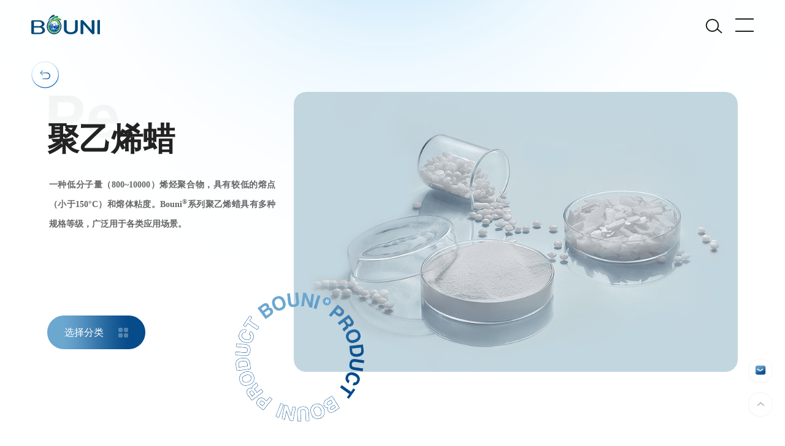

--- FILE ---
content_type: text/html; charset=utf-8
request_url: https://www.bouni-wax.com/index.php/product.html?type=1
body_size: 6159
content:
<!DOCTYPE html>
<html>

<head>
	
<meta http-equiv="Content-Type" content="text/html; charset=UTF-8" />
<meta http-equiv="content-language" content="zh-CN" />
<meta name="viewport" content="width=device-width,initial-scale=1.0,user-scalable=no" />
<meta name="apple-mobile-web-app-capable" content="yes" />
<meta name="apple-mobile-web-app-status-bar-style" content="black" />
<meta name="format-detection" content="telephone=no" />
<meta name="keywords" content="青岛邦尼化工有限公司" />
<meta name="description" content="青岛邦尼化工有限公司" />
<meta name="renderer" content="webkit">
<meta http-equiv="X-UA-Compatible" content="IE=Edge,chrome=1">
<link href="https://bouni-wax.com/favicon.ico" rel="shortcut icon">
	<title>产品-青岛邦尼化工有限公司</title>
	<link rel="stylesheet" href="/themes/default/public/css/reset.css" type="text/css" media="screen" charset="utf-8">
<link rel="stylesheet" href="/themes/default/public/css/swiper.min.css" type="text/css" media="screen" charset="utf-8">
<link rel="stylesheet" href="/themes/default/public/css/animate.css" type="text/css" media="screen" charset="utf-8">
<link rel="stylesheet" href="/themes/default/public/css/style.css" type="text/css" media="screen" charset="utf-8">
<script src="/themes/default/public/js/jquery-3.7.1.min.js" type="text/javascript" charset="utf-8"></script>
<script src="/themes/default/public/js/wow.min.js" type="text/javascript" charset="utf-8"></script>
<script src="/themes/default/public/js/swiper.min.js" type="text/javascript" charset="utf-8"></script>
<script src="/themes/default/public/js/adaptive-version2.js" type="text/javascript" charset="utf-8"></script>
<script src="/themes/default/public/js/countup.js" type="text/javascript" charset="utf-8"></script>
<script src="/themes/default/public/js/main.js" type="text/javascript" charset="utf-8"></script>
<script>
	window['adaptive'].desinWidth = 750;
	window['adaptive'].init();
</script>
</head>

<body>

	<header>
    <div class="header max1920">
      <a href="/" class="logo">
        <img src="https://www.bouni-wax.com/upload/default/20250812/ecf3261794ea652c18dabe3ef00ca26c.png" alt="青岛邦尼化工有限公司"/>
      </a>

      <div class="header-dx fr">
        <div class="header-dx1"></div>
        <div class="header-dx2"></div>
        <div class="header-dx3"></div>
      </div>

      <div class="header-s"></div>

      <div class="header-nav">
        <div class="header-a"><span class="gyjbs clo">青岛邦尼化工有限公司</span></div>
        <div class="header-b"><span class="gyjbs clo">聚乙烯蜡专业供应商</span></div>

        <div class="header-div">
          <div class="header-div-li">
            <a href="/" class="header-c gyjbs-hov clo">首页</a>
          </div>
          <div class="header-div-li">
            <a href="/index.php/about.html" class="header-c gyjbs-hov clo">关于我们</a>
          </div>
          <div class="header-div-li">
            <a href="javascript:void(0)" class="header-c gyjbs-hov clo">产品</a>
            <div class="header-d">
                            <li><a href="/product/1.html"
                  class="gyjbs-hov clo">聚乙烯蜡</a></li>
                            <li><a href="/product/2.html"
                  class="gyjbs-hov clo">氧化聚乙烯蜡</a></li>
                            <li><a href="/product/3.html"
                  class="gyjbs-hov clo">极性改性蜡</a></li>
                            <li><a href="/product/4.html"
                  class="gyjbs-hov clo">蜡乳液</a></li>
                            <li><a href="/product/5.html"
                  class="gyjbs-hov clo">微粉蜡</a></li>
                            <li><a href="/product/6.html"
                  class="gyjbs-hov clo">酯/酰胺</a></li>
                          </div>
          </div>
          <div class="header-div-li">
            <a href="javascript:void(0)" class="header-c gyjbs-hov clo">应用</a>
            <div class="header-d">
                            <li><a href="/application/1.html"
                  class="gyjbs-hov clo">PVC制品及稳定剂</a></li>
                            <li><a href="/application/2.html"
                  class="gyjbs-hov clo">母粒</a></li>
                            <li><a href="/application/3.html"
                  class="gyjbs-hov clo">工程塑料</a></li>
                            <li><a href="/application/4.html"
                  class="gyjbs-hov clo">纺织</a></li>
                            <li><a href="/application/5.html"
                  class="gyjbs-hov clo">油漆涂料</a></li>
                            <li><a href="/application/6.html"
                  class="gyjbs-hov clo">油墨</a></li>
                            <li><a href="/application/7.html"
                  class="gyjbs-hov clo">粘合剂</a></li>
                            <li><a href="/application/8.html"
                  class="gyjbs-hov clo">橡胶</a></li>
                          </div>
          </div>
          <div class="header-div-li">
            <a href="/index.php/news.html" class="header-c gyjbs-hov clo">新闻</a>
          </div>
          <div class="header-div-li">
            <a href="/index.php/contact.html" class="header-c gyjbs-hov clo">联系我们</a>
          </div>
        </div>


        <div class="header-ef">
          <div class="footer-b header-e">
            <a href="https://bouni.en.alibaba.com/" target="_blank" class="footer-b1">
              <img src="/themes/default/public/images/ico29_3.png" />
            </a>
            <a href="javascript:void(0)" class="footer-b1">
              <img src="/themes/default/public/images/ico29_4.png" />
              <div class="footer-b1-a">
                <img src="https://www.bouni-wax.com/upload/default/20250812/ab0f99f366aa03c1a1c32be5c2b2d62d.png"  alt="青岛邦尼化工有限公司"/>
              </div>
            </a>
          </div>
          <div class="header-f">
            <a href="/" class="header-f1 on">简体中文</a>
            <a href="/en" target="_blank" class="header-f2">English</a>
          </div>
        </div>
      </div>
    </div>

    <div class="header-jg-bj divpos">
      <div class="header-jg-gb divpos"></div>
      <div class="header-jg">
        <form action="/index.php/portal/search.html" method="get" class="header-fm">
          <input class="int" name="keyword" id="" value="" placeholder="搜索邦尼化工" />
          <input class="sub" type="submit" value="" />
        </form>
        <div class="header-g">
          <div class="header-g1">热门搜索</div>
                    <div class="header-g2"><a href="/portal/search?keyword=聚乙烯蜡"
              class="gyjbs-hov clo">聚乙烯蜡</a></div>
                    <div class="header-g2"><a href="/portal/search?keyword=氧化聚乙烯蜡"
              class="gyjbs-hov clo">氧化聚乙烯蜡</a></div>
                    <div class="header-g2"><a href="/portal/search?keyword=极性改性蜡"
              class="gyjbs-hov clo">极性改性蜡</a></div>
                  </div>
      </div>
    </div>
  </header>
  <script>
    $(function () {
      $(".header-s").click(function () {
        $(".header-jg-bj").fadeIn();
      })
      $(".header-jg-gb").click(function () {
        $(".header-jg-bj").fadeOut();
      })


      $(".header-dx").click(function () {
        if ($(this).hasClass("cli")) {
          $(this).removeClass("cli");
          $(".header-s").removeClass("on");
          $(".header-nav").removeClass("on");
        } else {
          $(this).addClass("cli");
          $(".header-s").addClass("on");
          $(".header-nav").addClass("on");
        }
      })

      $(".header-c").click(function () {
        if ($(this).siblings(".header-d").is(":hidden")) {

          $(".header-c").removeClass("on");
          $(".header-d").slideUp()
          $(this).siblings(".header-d").slideDown()
        } else {

          $(this).removeClass("on");
          $(this).siblings(".header-d").slideUp()
        }

      })

      $(".sfcl-a1").click(function () {
        $(".footer-tk-bj").fadeIn();
      })
      $(".footer-tk-gb").click(function () {
        $(".footer-tk-bj").fadeOut();
      })

      //    $(".contact-c22").click(function(){
      //      if($(this).siblings(".contact-c3").is(":hidden")){
      //        $(this).siblings(".contact-c3").slideDown();
      //        $(this).parents(".contact-li").siblings(".contact-li").find(".contact-c3").slideUp();
      //      }else{
      //        $(this).siblings(".contact-c3").slideUp();
      //      }
      //    })

      $(".contact-c22").focus(function () {
        $(this).siblings(".contact-c3").slideDown();
        $(this).parents(".contact-li").siblings(".contact-li").find(".contact-c3").slideUp();
      })
      $(".contact-c22").blur(function () {
        var _this = $(this);
        setTimeout(function () {
          _this.siblings(".contact-c3").slideUp();
        }, 300)


      })

      $(".contact-c3>div").click(function () {
        var txt = $(this).text();
        $(this).parents(".contact-c3").siblings("input").val(txt);
        $(this).parents(".contact-c3").siblings("input").attr("value", txt);
        $(this).parents(".contact-c3").slideUp();
      })

      $(".contact-c input").focus(function () {
        $(this).parents(".contact-c").addClass("on");
      })
      $(".contact-c input").blur(function () {
        $(this).parents(".contact-c").removeClass("on");
      })

    })
  </script>

	<div class="gyimg-bj">
		<img class="gyimg-bj1" src="/themes/default/public/images/ico07_1.png" />
		<img class="gyimg-bj2" src="/themes/default/public/images/ico07_2.png" />
		<img class="gyimg-bj3" src="/themes/default/public/images/ico07_3.png" />
	</div>
	


	<div class="pronav-bj">
		<img class="pronav-logo" src="/themes/default/public/images/logo.png" />
		<img class="pronav-gb" src="/themes/default/public/images/ico08.png" />

		<div class="pronav max1400">
			<div class="pronav-lt">
				<div class="pronav-a">
					请选择您<br />
					浏览的内容
				</div>
				<div class="pronav-b">
					<li class="pronav-b1 gy-bjs-hov">
						选择您<br />
						需要的产品
						<div class="pronav-b1-a"></div>
					</li>
					<li class="pronav-b1 gy-bjs-hov">
						选择您<br />
						需要的应用
						<div class="pronav-b1-a"></div>
					</li>
				</div>
			</div>
			<div class="pronav-rt">
				<div class="pronav-c">
										<li>
						<a href="/product/1.html" class="pronav-c1">聚乙烯蜡<span
								class="sp1">01</span></a>
					</li>
										<li>
						<a href="/product/2.html" class="pronav-c1">氧化聚乙烯蜡<span
								class="sp1">02</span></a>
					</li>
										<li>
						<a href="/product/3.html" class="pronav-c1">极性改性蜡<span
								class="sp1">03</span></a>
					</li>
										<li>
						<a href="/product/4.html" class="pronav-c1">蜡乳液<span
								class="sp1">04</span></a>
					</li>
										<li>
						<a href="/product/5.html" class="pronav-c1">微粉蜡<span
								class="sp1">05</span></a>
					</li>
										<li>
						<a href="/product/6.html" class="pronav-c1">酯/酰胺<span
								class="sp1">06</span></a>
					</li>
									</div>
				<div class="pronav-c">
										<li>
						<a href="/application/1.html" class="pronav-c1">PVC制品及稳定剂<span class="sp1">01</span></a>
					</li>
										<li>
						<a href="/application/2.html" class="pronav-c1">母粒<span class="sp1">02</span></a>
					</li>
										<li>
						<a href="/application/3.html" class="pronav-c1">工程塑料<span class="sp1">03</span></a>
					</li>
										<li>
						<a href="/application/4.html" class="pronav-c1">纺织<span class="sp1">04</span></a>
					</li>
										<li>
						<a href="/application/5.html" class="pronav-c1">油漆涂料<span class="sp1">05</span></a>
					</li>
										<li>
						<a href="/application/6.html" class="pronav-c1">油墨<span class="sp1">06</span></a>
					</li>
										<li>
						<a href="/application/7.html" class="pronav-c1">粘合剂<span class="sp1">07</span></a>
					</li>
										<li>
						<a href="/application/8.html" class="pronav-c1">橡胶<span class="sp1">08</span></a>
					</li>
									</div>
			</div>
		</div>
	</div>
	<script>
		$(function () {
			$(".pronav-b1").click(function () {
				var ix = $(this).index();
				$(this).addClass("on").siblings(".pronav-b1").removeClass("on");

				$(".pronav-c").eq(ix).fadeIn().siblings(".pronav-c").hide();
			})
			//$(".pronav-b1").eq(1).click()
			$(".pronav-gb").click(function () {
				$(".pronav-bj").fadeOut()
			})
		})
	</script>

	<div class="gyinfo-go-bj">
		<div class="gyinfo-go">
			<a href="https://bouni-wax.com/index.php" class="gyinfo-go-a">
				<img src="/themes/default/public/images/ico44.png" />
			</a>
		</div>
	</div>

	<div class="product max1400">

		<div class="product-ab">
			<div class="product-a">
				<div class="product-a11">
					<div class="product-a1 gyjbs clo clo2 wow fadeInUp" data-wow-delay=".2s">Pe</div>
				</div>
				<div class="product-a2 wow fadeInUp" data-wow-delay=".5s">聚乙烯蜡</div>
				<div class="product-a3 wow fadeInUp" data-wow-delay=".8s">
					<p style="text-align: justify;"><span style="font-size: 14px;">一种低分子量（800~10000）烯烃聚合物，具有较低的熔点（小于150°C）和熔体粘度。Bouni<sup>®</sup>系列聚乙烯蜡具有多种规格等级，广泛用于各类应用场景。</span></p>				</div>
				<div class="product-a4 product-flA gy-bjs wow fadeInUp" data-wow-delay="1s">选择分类 <img
						src="/themes/default/public/images/ico03.png" /></div>
			</div>
			<div class="product-b wow fadeInRight" data-wow-delay=".6s">
				<div class="product-b1 hoverImg">
					<img class="hover-img" src="https://www.bouni-wax.com/upload/portal/20250812/c15eb7ed7a56e54839080353c589090b.jpg" art="聚乙烯蜡"/>
				</div>

				<div class="product-b2">
					<img src="/themes/default/public/images/ico02_1.png" />
				</div>
			</div>
		</div>

		<div class="product-c wow fadeInUp">找到<span>6</span>款产品</div>

		<div class="product-cnt">
			<div class="product-ul">
								<a href="/prodetail/49.html" class="product-li gyjbs-mou clo wow fadeInUp">
					<div class="product-d"><span class="gyjbs-mou-a">BN-501</span></div>
					<div class="product-e">
						<div class="product-e1">聚乙烯蜡</div>
						<div class="product-e1">软化点 : 107°C</div>
						<div class="product-e1">粘度 : 400~500</div>
					</div>
					<div class="product-f gy-bjs"></div>
				</a>
								<a href="/prodetail/50.html" class="product-li gyjbs-mou clo wow fadeInUp">
					<div class="product-d"><span class="gyjbs-mou-a">BN-200T</span></div>
					<div class="product-e">
						<div class="product-e1">聚乙烯蜡</div>
						<div class="product-e1">软化点 : 108°C</div>
						<div class="product-e1">粘度 : 60~70</div>
					</div>
					<div class="product-f gy-bjs"></div>
				</a>
								<a href="/prodetail/53.html" class="product-li gyjbs-mou clo wow fadeInUp">
					<div class="product-d"><span class="gyjbs-mou-a">BN-208</span></div>
					<div class="product-e">
						<div class="product-e1">聚乙烯蜡</div>
						<div class="product-e1">软化点 : 110℃</div>
						<div class="product-e1">粘度 : 30~40</div>
					</div>
					<div class="product-f gy-bjs"></div>
				</a>
								<a href="/prodetail/54.html" class="product-li gyjbs-mou clo wow fadeInUp">
					<div class="product-d"><span class="gyjbs-mou-a">BN-108</span></div>
					<div class="product-e">
						<div class="product-e1">聚乙烯蜡</div>
						<div class="product-e1">软化点 : 108°C</div>
						<div class="product-e1">粘度 : 20~30</div>
					</div>
					<div class="product-f gy-bjs"></div>
				</a>
								<a href="/prodetail/55.html" class="product-li gyjbs-mou clo wow fadeInUp">
					<div class="product-d"><span class="gyjbs-mou-a">BN-1020</span></div>
					<div class="product-e">
						<div class="product-e1">聚乙烯蜡</div>
						<div class="product-e1">软化点 : 116°C</div>
						<div class="product-e1">粘度 : 30~40</div>
					</div>
					<div class="product-f gy-bjs"></div>
				</a>
								<a href="/prodetail/59.html" class="product-li gyjbs-mou clo wow fadeInUp">
					<div class="product-d"><span class="gyjbs-mou-a">BN-1215</span></div>
					<div class="product-e">
						<div class="product-e1">聚乙烯蜡</div>
						<div class="product-e1">软化点 : 114°C</div>
						<div class="product-e1">粘度 : 5.5~6.5μm</div>
					</div>
					<div class="product-f gy-bjs"></div>
				</a>
							</div>
					</div>
	</div>
    
  <footer>
          <div class="footer max1600">
            <div class="footer-cnt">


              <div class="footer-rt">
                <div class="footer-rt-li">
                  <div class="footer-c">应用分类</div>
                  <div class="footer-d">
                                        <li><a href="/application/1.html">PVC制品及稳定剂</a></li>
                                        <li><a href="/application/2.html">母粒</a></li>
                                        <li><a href="/application/3.html">工程塑料</a></li>
                                        <li><a href="/application/4.html">纺织</a></li>
                                        <li><a href="/application/5.html">油漆涂料</a></li>
                                        <li><a href="/application/6.html">油墨</a></li>
                                        <li><a href="/application/7.html">粘合剂</a></li>
                                        <li><a href="/application/8.html">橡胶</a></li>
                                      </div>
                </div>
                <div class="footer-rt-li">
                  <div class="footer-c">产品</div>
                  <div class="footer-d">
                                        <li><a href="/product/1.html">聚乙烯蜡</a></li>
                                        <li><a href="/product/2.html">氧化聚乙烯蜡</a></li>
                                        <li><a href="/product/3.html">极性改性蜡</a></li>
                                        <li><a href="/product/4.html">蜡乳液</a></li>
                                        <li><a href="/product/5.html">微粉蜡</a></li>
                                        <li><a href="/product/6.html">酯/酰胺</a></li>
                        
                  </div>
                </div>
                <div class="footer-rt-li">
                  <div class="footer-c">其他</div>
                  <div class="footer-d">
                    <li><a href="/index.php/about.html">关于</a></li>
                    <li><a href="/index.php/news.html">新闻</a></li>
                    <li><a href="/index.php/contact.html">联系</a></li>
                  </div>
                </div>
              </div>
              <div class="footer-lt">
                <div class="footer-a1">+ 86 532 55760890</div>
                <div class="footer-a2">青岛市崂山区海尔路180号大荣中心B座803室</div>
                <div class="footer-a3">Copyright (c) 2021 China Huanri Group Co., Ltd. all rights Reserved</div>
                <div class="footer-b">
                  <a href="https://bouni.en.alibaba.com/" target="_blank" class="footer-b1">
                    <img src="/themes/default/public/images/ico29_1.png" />
                  </a>
                  <a href="javascript:void(0)" class="footer-b1">
                    <img src="/themes/default/public/images/ico29_2.png" />
                    <div class="footer-b1-a">
                      <img src="https://www.bouni-wax.com/upload/default/20250812/ab0f99f366aa03c1a1c32be5c2b2d62d.png"  alt="青岛邦尼化工有限公司"/>
                    </div>
                  </a>
                </div>
              </div>

            </div>
            <div class="footer-e"></div>
            <div class="footer-fg">
              <a href="/" class="footer-g">中文简体</a>
              <a style="font-size:16px;color:#fff;opacity:.2;line-height:30px;float:left;margin-left:30px;" href="/index.php/sitemap.html">网站地图</a>
              <div class="footer-h">
                Copyright (c) 2021 China Huanri Group Co., Ltd. all rights Reserved<a style="font-size:16px;color:#fff;line-height:30px;margin-left:15px;"  href="https://beian.miit.gov.cn/">鲁ICP备09103560号-2</a></div>
            </div>

          </div>

        </footer>
        <script>
          $(function () {
            if (window.ActiveXObject || "ActiveXObject" in window) {
              $(".gyjbs,.gyjbs-hov,..gyjbs-mou").removeClass("clo")
            }

            $(".footer-c").click(function () {
              if ($(window).width() < 751) {
                if ($(this).hasClass("on")) {
                  $(this).removeClass("on");
                  $(this).siblings(".footer-d").slideUp()
                } else {
                  $(".footer-c").removeClass("on");
                  $(".footer-d").slideUp()
                  $(this).addClass("on");
                  $(this).siblings(".footer-d").slideDown()
                }
              }
            })

            $(".sfcl-a2").click(function () {
              $("html,body").stop().animate({
                scrollTop: 0
              }, 1000);
            })
          })
        </script>
	<!-- end 主体内容 -->

	<!-- 公共 -->
	<!-- 公共 -->
	<!-- 留言弹窗 -->
	<div class="footer-tk-bj">
		<div class="footer-tk">
			<div class="footer-tk-gb"></div>
			<div class="footer-tk-scl gyscl">
				<div class="footer-tk-cnt" style="width: 100%;">
					<div class="contact-a gytit80">Inquiry</div>

					<form action="javascript:;" class="contact-fm">
						<ul class="contact-ul">
							<li class="contact-li">
								<div class="contact-b">Username</div>
								<div class="contact-c">
									<input type="text" name="username" id="" value="" autoComplete=‘off’ />
								</div>
							</li>
							<li class="contact-li">
								<div class="contact-b">Company</div>
								<div class="contact-c">
									<input type="text" name="company" id="" value="" autoComplete=‘off’ />
								</div>
							</li>
							<li class="contact-li">
								<div class="contact-b">Tel</div>
								<div class="contact-c">
									<input type="text" name="mobile" id="" value="" autoComplete=‘off’ />
								</div>
							</li>
							<li class="contact-li">
								<div class="contact-b">Eamil</div>
								<div class="contact-c">
									<input type="text" name="email" id="" value="" autoComplete=‘off’ />
								</div>
							</li>
							<li class="contact-li  contact-li3 contact-li33">
								<div class="contact-b">Application</div>
								<div class="contact-c">
									<input class="contact-c22" type="text" name="application" id="" value=""
										autoComplete='off' />
									<div class="contact-c2"></div>
									<div class="contact-c3">
																					<div>PVC制品及稳定剂</div>
					                    											<div>母粒</div>
					                    											<div>工程塑料</div>
					                    											<div>纺织</div>
					                    											<div>油漆涂料</div>
					                    											<div>油墨</div>
					                    											<div>粘合剂</div>
					                    											<div>橡胶</div>
					                    									</div>
								</div>
							</li>
							<li class="contact-li  contact-li3">
								<div class="contact-b">Products</div>
								<div class="contact-c">
									<input class="contact-c22" type="text" name="product" id="" value=""
										autoComplete='off' />
									<div class="contact-c2"></div>
									<div class="contact-c3">
																					<div>聚乙烯蜡</div>
					                    											<div>氧化聚乙烯蜡</div>
					                    											<div>极性改性蜡</div>
					                    											<div>蜡乳液</div>
					                    											<div>微粉蜡</div>
					                    											<div>酯/酰胺</div>
					                    									</div>
								</div>
							</li>
							<li class="contact-li contact-li2">
								<div class="contact-b">Message</div>
								<div class="contact-c">
									<textarea name="" id="message" rows="5" cols="5"></textarea>
								</div>
							</li>
						</ul>
						<input class="contact-sub" id="submit1" type="submit" value="提交" />
					</form>
				</div>
			</div>
		</div>

	</div>
	<script>
		$(function () {
			$('#submit1').click(function () {
				var username = $.trim($('.footer-tk-bj input[name=username]').val());
				if (username == "") {
					alert("请填写您的称呼!");
					return false;
				}
				var mobile = $.trim($('.footer-tk-bj input[name=mobile]').val());
				if (mobile == "") {
					alert("请填写您的联系电话!");
					return false;
				}
				if (mobile) {
					if (!(/^1[3|4|5|8][0-9]\d{4,8}$/.test(mobile))) {
						alert('请输入正确的手机号码');
						return false;
					}

				}
				var company = $.trim($('.footer-tk-bj input[name=company]').val());
				if (company == "") {
					alert("请填写您的公司!");
					return false;
				}
				var email = $.trim($('.footer-tk-bj input[name=email]').val());
				if (email == "") {
					alert("请填写您的邮箱!");
					return false;
				}
				if (email) {
					var reg = /^\w+((-\w+)|(\.\w+))*\@[A-Za-z0-9]+((\.|-)[A-Za-z0-9]+)*\.[A-Za-z0-9]+$/; //验证邮箱的正则表达式
					if (!reg.test(email)) {
						alert("请填写正确的邮箱!");
						return false;
					}
				}
				var application = $.trim($('.footer-tk-bj input[name=application]').val());
				if (application == "") {
					alert("请选择应用领域!");
					return false;
				}

				var product = $.trim($('.footer-tk-bj input[name=product]').val());
				if (product == "") {
					alert("请选择意向产品!");
					return false;
				}


				var data = {
					'username': username,
					'email': email,
					'company': company,
					'mobile': mobile,
					'application': application,
					'product': product,
					'message': $('.footer-tk-bj #message').val()
				};
				$.ajax({
					url: '/portal/contact/post_message',
					data: data,
					type: 'post',
					cache: false,
					dataType: 'json',
					success: function (x) {
						if (x.status == 'false') {
							alert(x.msg);
						} else {
							alert(x.msg);
							//                     	$(".download-tkbj").fadeOut();
							window.location.reload();
							//window.location.href="https://bouni-wax.com/index.php/contact.html";
						}
					},
					error: function () {
						alert('error');
					}
				});
			});
		});
	</script>

	<!-- 右侧 侧边栏 -->
	<div class="sfcl">
		<div class="sfcl-a sfcl-a1">

		</div>
		<div class="sfcl-a sfcl-a2">

		</div>
	</div>
	<!-- end 公共 -->

</body>

<script>
	$(function () {

		var _page = 1;
		var _type = "1"
		var _count = "1"
		$(".product-g").click(function () {
			_page++;
			var productAjax = 'https://bouni-wax.com/index.php/ajax/product-ajax';
			$.ajax({
				url: productAjax,
				data: { page: _page, type: _type },
				beforeSend: function () { },
				success: function (data) {
					$(".product-ul").append(data);
				}
			})
			if (_count == _page) {
				$('.product-g').hide();
			}
		})

		$(".product-flA").click(function () {
			$(".pronav-b1").eq(0).click()
			$(".pronav-bj").fadeIn()
		})

	})
</script>

</html>

--- FILE ---
content_type: text/css
request_url: https://www.bouni-wax.com/themes/default/public/css/reset.css
body_size: 6580
content:
/**
 * 1. Set default font family to sans-serif.
 * 2. Prevent iOS text size adjust after orientation change, without disabling
 *    user zoom.
 * 0. sassCore's style
 */
html {
  font-family: sans-serif;
  /* 1 */
  -ms-text-size-adjust: 100%;
  /* 2 */
  -webkit-text-size-adjust: 100%;
  /* 2 */
  overflow-y: scroll;
  /* 0 */
  -webkit-overflow-scrolling: touch
  /* 0 */
}

/**
 * 1. Remove default margin
 * 0. sassCore's style.
 */
body {
  margin: 0;
  /* 1 */
  font-size: 12px;
  /* 0 */
  line-height: 2;
  /* 0 */
  color: #333;
  /* 0 */
  background-color: #fff
  /* 0 */
}

/* HTML5 display definitions
   ========================================================================== */
/**
 * Correct `block` display not defined for any HTML5 element in IE 8/9.
 * Correct `block` display not defined for `details` or `summary` in IE 10/11 and Firefox.
 * Correct `block` display not defined for `main` in IE 11.
 */
article,
aside,
details,
figcaption,
figure,
footer,
header,
hgroup,
main,
nav,
section,
summary {
  display: block;
}

/**
 * 1. Correct `inline-block` display not defined in IE 8/9.
 * 2. Normalize vertical alignment of `progress` in Chrome, Firefox, and Opera.
 * 3. Correct `inline-block` display in IE 6/7.
 */
audio,
canvas,
progress,
video {
  display: inline-block;
  /* 1 */
  vertical-align: baseline;
  /* 2 */
  *display: inline;
  /* 3 */
  *zoom: 1
  /* 3 */
}

/**
 * Prevent modern browsers from displaying `audio` without controls.
 * Remove excess height in iOS 5 devices.
 */
audio:not([controls]) {
  display: none;
  height: 0;
}

/**
 * Address `[hidden]` styling not present in IE 8/9/10.
 * Hide the `template` element in IE 8/9/11, Safari, and Firefox < 22.
 */
[hidden],
template {
  display: none;
}

/* Links
   ========================================================================== */
/**
 * 1. Remove the gray background color from active links in IE 10.
 * 2. Improve readability when focused and also mouse hovered in all browsers.
 * 0. sassCore's style.
 */
a {
  background: transparent;
  /* 1 */
  /* 0 */
  text-decoration: none;
  color: #08c;
}
a:active, a:hover {
  outline: 0
  /* 2 */
}
a:hover {
  color: #006699;
}

/* Text-level semantics
   ========================================================================== */
/**
 * Address styling not present in IE 8/9/10/11, Safari, and Chrome.
 */
abbr[title] {
  border-bottom: 1px dotted;
}

/**
 * Address style set to `bolder` in Firefox 4+, Safari, and Chrome.
 */
b,
strong {
  font-weight: bold;
}

/**
 * Address styling not present in Safari and Chrome.
 */
dfn {
  font-style: italic;
}

/**
 * Address styling not present in IE 8/9.
 */
mark {
  background: #ff0;
  color: #000;
}

/**
 * Address inconsistent and variable font size in all browsers.
 */
small {
  font-size: 80%;
}

/**
 * Prevent `sub` and `sup` affecting `line-height` in all browsers.
 */
sub,
sup {
  font-size: 75%;
  line-height: 0;
  position: relative;
  vertical-align: baseline;
}

sup {
  top: -0.5em;
}

sub {
  bottom: -0.25em;
}

/* Embedded content
   ========================================================================== */
/**
 * 1. Remove border when inside `a` element in IE 8/9/10.
 * 2. Improve image quality when scaled in IE 7.
 * 0. sassCore's style.
 */
img {
  border: 0;
  /* 1 */
  vertical-align: middle;
  /* 0 */
  -ms-interpolation-mode: bicubic
  /* 2 */
}

/**
 * Correct overflow not hidden in IE 9/10/11.
 */
svg:not(:root) {
  overflow: hidden;
}

/* Grouping content
   ========================================================================== */
/**
 * Address differences between Firefox and other browsers.
 */
hr {
  box-sizing: content-box;
  height: 0;
}

/**
 * 1. Contain overflow in all browsers.
 * 2. Improve readability of pre-formatted text in all browsers.
 */
pre {
  overflow: auto;
  /* 1 */
  white-space: pre;
  /* 2 */
  white-space: pre-wrap;
  /* 2 */
  word-wrap: break-word
  /* 2 */
}

/**
 * 1. Address odd `em`-unit font size rendering in all browsers.
 * 2. Correct font family set oddly in IE 6, Safari 4/5, and Chrome.
 */
code,
kbd,
pre,
samp {
  font-family: monospace, monospace;
  /* 1 */
  _font-family: 'courier new', monospace;
  /* 1 */
  font-size: 1em
  /* 2 */
}

/* Forms
   ========================================================================== */
/**
 * Known limitation: by default, Chrome and Safari on OS X allow very limited
 * styling of `select`, unless a `border` property is set.
 */
/**
 * 1. Correct color not being inherited.
 *    Known issue: affects color of disabled elements.
 * 2. Correct font properties not being inherited.
 * 3. Address margins set differently in Firefox 4+, Safari, and Chrome.
 */
button,
input,
optgroup,
select,
textarea {
  color: inherit;
  /* 1 */
  font: inherit;
  /* 2 */
  margin: 0
  /* 3 */
}

/**
 * Address `overflow` set to `hidden` in IE 8/9/10/11.
 */
button {
  overflow: visible;
}

/**
 * Address inconsistent `text-transform` inheritance for `button` and `select`.
 * All other form control elements do not inherit `text-transform` values.
 * Correct `button` style inheritance in Firefox, IE 8/9/10/11, and Opera.
 * Correct `select` style inheritance in Firefox.
 */
button,
select {
  text-transform: none;
}

/**
 * 1. Avoid the WebKit bug in Android 4.0.* where (2) destroys native `audio`
 *    and `video` controls.
 * 2. Correct inability to style clickable `input` types in iOS.
 * 3. Improve usability and consistency of cursor style between image-type
 *    `input` and others.
 * 4. Remove inner spacing in IE 7 without affecting normal text inputs.
 *    Known issue: inner spacing remains in IE 6.
 */
button,
html input[type="button"],
input[type="reset"],
input[type="submit"] {
  -webkit-appearance: button;
  /* 2 */
  cursor: pointer;
  /* 3 */
  *overflow: visible
  /* 4 */
}

/**
 * Re-set default cursor for disabled elements.
 */
button[disabled],
html input[disabled] {
  cursor: default;
}

/**
 * Remove inner padding and border in Firefox 4+.
 */
button::-moz-focus-inner,
input::-moz-focus-inner {
  border: 0;
  padding: 0;
}

textarea:focus,
input:focus {
  outline: none;
}

/**
 * Address Firefox 4+ setting `line-height` on `input` using `!important` in
 * the UA stylesheet.
 */
input {
  line-height: normal;
}

/**
 * It's recommended that you don't attempt to style these elements.
 * Firefox's implementation doesn't respect box-sizing, padding, or width.
 *
 * 1. Address box sizing set to `content-box` in IE 8/9/10.
 * 2. Remove excess padding in IE 8/9/10.
 * 3. Remove excess padding in IE 7.
 *    Known issue: excess padding remains in IE 6.
 */
input[type="checkbox"],
input[type="radio"] {
  box-sizing: border-box;
  /* 1 */
  padding: 0;
  /* 2 */
  *height: 13px;
  /* 3 */
  *width: 13px
  /* 3 */
}

/**
 * Fix the cursor style for Chrome's increment/decrement buttons. For certain
 * `font-size` values of the `input`, it causes the cursor style of the
 * decrement button to change from `default` to `text`.
 */
input[type="number"]::-webkit-inner-spin-button,
input[type="number"]::-webkit-outer-spin-button {
  height: auto;
}

/**
 * 1. Address `appearance` set to `searchfield` in Safari and Chrome.
 * 2. Address `box-sizing` set to `border-box` in Safari and Chrome
 *    (include `-moz` to future-proof).
 */
input[type="search"] {
  -webkit-appearance: textfield;
  /* 1 */
  /* 2 */
  box-sizing: content-box;
}

/**
 * Remove inner padding and search cancel button in Safari and Chrome on OS X.
 * Safari (but not Chrome) clips the cancel button when the search input has
 * padding (and `textfield` appearance).
 */
input[type="search"]::-webkit-search-cancel-button,
input[type="search"]::-webkit-search-decoration,
input[type="text"] {
  -webkit-appearance: none;
}

/**
 * Define consistent border, margin, and padding.
 */
fieldset {
  border: 1px solid #c0c0c0;
  margin: 0 2px;
  padding: 0.35em 0.625em 0.75em;
}

/**
 * 1. Correct `color` not being inherited in IE 8/9/10/11.
 * 2. Remove padding so people aren't caught out if they zero out fieldsets.
 * 3. Correct alignment displayed oddly in IE 6/7.
 */
legend {
  border: 0;
  /* 1 */
  padding: 0;
  /* 2 */
  *margin-left: -7px
  /* 3 */
}

/**
 * 1. Remove default vertical scrollbar in IE 8/9/10/11.
 * 0. sassCore's style
 */
textarea {
  overflow: auto;
  /* 1 */
  resize: vertical
  /* 0 */
}

/**
 * Don't inherit the `font-weight` (applied by a rule above).
 * NOTE: the default cannot safely be changed in Chrome and Safari on OS X.
 */
optgroup {
  font-weight: bold;
}

/* Tables
   ========================================================================== */
/**
 * Remove most spacing between table cells.
 */
table {
  border-collapse: collapse;
  border-spacing: 0;
}

td,
th {
  padding: 0;
}

/**
 * Address CSS quotes not supported in IE 6/7.
 */
q {
  quotes: none;
}

html,
button,
input,
select,
textarea {
  font-family: "Microsoft Yahei", "Helvetica Neue", Helvetica, Tahoma, sans-serif;
}

h1, h2, h3, h4, h5, h6, p, figure, form, blockquote {
  margin: 0;
}

ul, ol, li, dl, dd {
  margin: 0;
  padding: 0;
}

ul, ol {
  list-style: none outside none;
}

h1, h2, h3 {
  line-height: 2;
  font-weight: normal;
}

h1 {
  font-size: 18px;
}

h2 {
  font-size: 15.6px;
}

h3 {
  font-size: 14.04px;
}

h4 {
  font-size: 12px;
}

h5, h6 {
  font-size: 10.2px;
  text-transform: uppercase;
}

input:-moz-placeholder,
textarea:-moz-placeholder {
  color: #ccc;
}

input::-moz-placeholder,
textarea::-moz-placeholder {
  color: #ccc;
}

input:-ms-input-placeholder,
textarea:-ms-input-placeholder {
  color: #ccc;
}

input::-webkit-input-placeholder,
textarea::-webkit-input-placeholder {
  color: #ccc;
}

.clear {
  clear: both;
}

.f-cb {
  zoom: 1;
}

.f-cb:after {
  display: block;
  height: 0;
  clear: both;
  visibility: hidden;
  overflow: hidden;
  content: ".";
}

.fl {
  float: left;
  display: inline;
}

.fr {
  float: right;
  display: inline;
}

.por {
  position: relative;
}

.poa {
  position: absolute;
}

.pof {
  position: fixed;
}

.poa-f {
  position: absolute;
  left: 0;
  top: 0;
  width: 100%;
  height: 100%;
}

.ovh {
  overflow: hidden;
}

.noselect {
  -moz-user-select: none;
  -webkit-user-select: none;
  -ms-user-select: none;
}

.z1 {
  z-index: 1;
}

.z2 {
  z-index: 2;
}

.z3 {
  z-index: 3;
}

.dn {
  display: none;
}

.dib {
  display: inline-block;
}

.w-f {
  width: 100%;
}

.h-f {
  height: 100%;
}

.fwn {
  font-weight: normal;
}

.tac {
  text-align: center;
}

.t-f {
  -webkit-transition: all 0.5s;
          transition: all 0.5s;
}

.t-c {
  -webkit-transition: color 0.5s;
          transition: color 0.5s;
}

.t-bg {
  -webkit-transition: background 0.5s;
          transition: background 0.5s;
}

.loader {
  width: 50px;
  height: 50px;
  position: absolute;
  top: 50%;
  left: 50%;
  margin: -25px 0 0 -25px;
  font-size: 10px;
  border-top: 1px solid rgba(0, 0, 0, 0.08);
  border-right: 1px solid rgba(0, 0, 0, 0.08);
  border-bottom: 1px solid rgba(0, 0, 0, 0.08);
  border-left: 1px solid rgba(0, 0, 0, 0.5);
  border-radius: 50%;
  -webkit-animation: spinner 700ms infinite linear;
          animation: spinner 700ms infinite linear;
}

.loader.white {
  border-top: 1px solid rgba(255, 255, 255, 0.08);
  border-right: 1px solid rgba(255, 255, 255, 0.08);
  border-bottom: 1px solid rgba(255, 255, 255, 0.08);
  border-left: 1px solid rgba(255, 255, 255, 0.5);
}

@-webkit-keyframes spinner {
  0% {
    -webkit-transform: rotate(0deg);
            transform: rotate(0deg);
  }
  100% {
    -webkit-transform: rotate(360deg);
            transform: rotate(360deg);
  }
}

@keyframes spinner {
  0% {
    -webkit-transform: rotate(0deg);
            transform: rotate(0deg);
  }
  100% {
    -webkit-transform: rotate(360deg);
            transform: rotate(360deg);
  }
}

/*# sourceMappingURL=reset.css.map */


.max1920{
	max-width: 1920px;
	margin: 0 auto;
	overflow: hidden;
}
.max1820{
	width: 92%;
	max-width: 1820px;
	margin: 0 auto;
}
.max1680{
	width: 88%;
	max-width: 1680px;
	margin: 0 auto;
}
.max1600{
	width: 88%;
	max-width: 1600px;
	margin: 0 auto;
}
.max1400{
	width: 88%;
	max-width: 1400px;
	margin: 0 auto;
	position: relative;
	z-index: 2;
}
.max1200{
	width: 92%;
	max-width: 1200px;
	margin: 0 auto;
}
.mgTop{
	margin-top: 80px;
}

.hoverImg{
	overflow: hidden;
}
.hoverImg .hover-img{
	transition: all .3s;
  -webkit-transition:all .3s;
}
.hoverImg:hover .hover-img{
	transform: scale(1.05);
	-ms-transform: scale(1.08);
	-webkit-transform: scale(1.08);
	transition: all .3s;
  -webkit-transition:all .3s;
}

.imgBj{
	background: no-repeat center;
	background-size: cover;
}
.imgBj.pos{
	width: 100%;
	height: 100%;
	position: absolute;
	top: 0;
	left: 0;
}
.divpos{
	width: 100%;
	height: 100%;
	position: absolute;
	top: 0;
	left: 0;
}

.H48{
	font-size: 48px;
}
.H34:after{
	content: '';
	width: 35px;
	height: 2px;
	background: #00bebe;
	position: absolute;
	left: 0;
	bottom: -20px;
}
.H34.cnt{
	text-align: center;
}
.H34.cnt:after{
	left: 50%;
	margin-left: -17.5px;
}

.P16{
	font-size: 16px;
	line-height: 30px;
	color: #666;
}
.P18{
	font-size: 18px;
	line-height: 40px;
	color: #808080;
}
.bodyBJ{
	background: #ebf0f0;
}
.bodyBJ2{
	background: #f2f2f2;
}
.bodyBJ-f4f4f4{
	background: #f4f4f4;
}
.bodyBJ-f7f7f7{
	background: #f7f7f7;
}
.col666{
	color: #666;
}
.col333{
	color: #333;
}
.col999{
	color: #999;
}


.md-show{
	display: none;
}
.gyscl::-webkit-scrollbar{/*滚动条整体部分，其中的属性有width,height,background,border等（就和一个块级元素一样）（位置1）*/  
        width:3px;  
        height:2px;
        padding: 0 2px;  
}  
.gyscl::-webkit-scrollbar-button{/*滚动条两端的按钮，可以用display:none让其不显示，也可以添加背景图片，颜色改变显示效果（位置2）*/  
        background:#064a8b;  
        display:none
}  
.gyscl::-webkit-scrollbar-track{/*外层轨道，可以用display:none让其不显示，也可以添加背景图片，颜色改变显示效果（位置3）*/  
        background:#ccc; 
        width: 2px !important; 
}  
.gyscl::-webkit-scrollbar-track-piece{/*内层轨道，滚动条中间部分（位置4）*/  
        background:#eee; 
        width: 2px !important;  
}  
.gyscl::-webkit-scrollbar-thumb{/*滚动条里面可以拖动的那部分（位置5）*/  
    background:#064a8b; 
    width: 5px !important; 
    border-radius:4px;  
}  
.gyscl::-webkit-scrollbar-corner {/*边角（位置6）*/  
    background:#064a8b;   
}  
.gyscl::-webkit-scrollbar-resizer  {/*定义右下角拖动块的样式（位置7）*/  
    background:#064a8b;  
}  
.gyscl{  
    scrollbar-arrow-color: #ccc; /**//*三角箭头的颜色*/   
    scrollbar-face-color: #064a8b; /**//*立体滚动条的颜色*/   
    scrollbar-3dlight-color: #666; /**//*立体滚动条亮边的颜色*/   
    scrollbar-highlight-color: #666; /**//*滚动条空白部分的颜色*/   
    scrollbar-shadow-color: #999; /**//*立体滚动条阴影的颜色*/   
    scrollbar-darkshadow-color: #666; /**//*立体滚动条强阴影的颜色*/   
    scrollbar-track-color: #666; /**//*立体滚动条背景颜色*/   
    scrollbar-base-color:#f8f8f8; /**//*滚动条的基本颜色*/   
} 


.gytk-bj{
	width: 100%;
	height: 100%;
	position: fixed;
	top: 0;
	left: 0;
	z-index: 69;
	background: rgba(0,0,0,.6);
	display: none;
}
.gytk{
	width: 100%;
	max-width: 60%;
	max-height: 80%;
	position: absolute;
	top: 50%;
	left: 50%;
	z-index: 2;
	text-align: center;
	transform:translate(-50%,-50%);
-ms-transform:translate(-50%,-50%);
-moz-transform:translate(-50%,-50%);
-webkit-transform:translate(-50%,-50%);
}
.gytk>i{
	width: 80px;
	height: 80px;
	background: #fff;
	position: absolute;
	top: 0;
	right: -80px;
}
.gytk>i:after{
	content: '';
	position: absolute;
	width: 100%;
	height: 0%;
	bottom: 0;
	left: 0;
	background: #e6e6e6;
	z-index: 2;
	transition: all .5s;
-webkit-transition: all .5s;
}
.gytk>i:before{
	content: '';
	position: absolute;
	width: 100%;
	height: 100%;
	top: 0;
	left: 0;
	background: url(../images/x03.png) no-repeat center;
	z-index: 3;
	transition: all .5s;
-webkit-transition: all .5s;
}
.gytk>i:hover:after{
	height: 100%;
	transition: all .5s;
-webkit-transition: all .5s;
}
.gytk>i:hover:before{
	transform: rotate(180deg);
	-webkit-transform: rotate(180deg);
	transition: all .5s;
-webkit-transition: all .5s;
}
.gytk video,.gytk img{

	max-width: 100%;
	max-height: 100%;

}
.gytk iframe{
	width: 1000px;
	height: 600px;
}
.gytk-bj>i{
	display: inline-block;
	width: 55px;
	height: 55px;
	background: url(../images/x02.png) no-repeat center; 
	background-size: cover;
	position: absolute;
	top: 5%;
	right: 20%;
	display: none;
}
input,textarea,button:focus {     
    outline: none;   
} 

@media(max-width:1600px){
	.mgTop{
		margin-top: 70px;
	}
	.H48{
		font-size: 38px;
	}
	.P18{
		line-height: 35px;
	}
	
}
@media(max-width:1200px){
	.max1680,.max1600,.max1400{
		width: 92%;
	}
	
	.H34{
		font-size: 30px;
	}
	.P16{
		font-size: 14px;
		line-height: 25px;
	}
	.P18{
		font-size: 16px;
		line-height: 30px;
	}
	.H48{
		font-size: 32px;
	}
	
	.gytk{
		max-width: 80%;
	}
	.gytk-bj>i{
		right: 5%;
	}
	.gytk>i{
		width: 50px;
		height: 50px;
		right: -50px;
	}
	.gytk iframe{
		width: 800px;
		height: 500px;
	}
}
@media(max-width:1000px){
	.gytk iframe{
		width: 600px;
		height: 400px;
	}
}
@media(max-width:750px){
	.gytk>i{
		width: .6rem;
		height: .6rem;
		right: -.6rem;
		
	}
	.gytk>i:before{
		background-size: .35rem;
	}
	.mgTop{
		margin-top: 1rem;
	}
	.H48{
		font-size: .48rem;
	}
	.H34:after{
		width: .45rem;
		bottom: -.25rem;
	}
	.H34.cnt:after{
		margin-left: -.25rem;
	}
	.P16,.P18{
		font-size: .26rem;
		line-height: .45rem;
	}
	.pc-show{
		display: none;
	}
	.md-show{
		display: block;
	}
}






.gynav-bj{
	width: 100%;
	height: 90px;
	border-bottom: 1px solid #E5E5E5;
	background: #fff;
	position: relative;
}
.gynav{
	overflow: hidden;
}
.gynav-div{
	float: left;
}
.gynav-div>ul{
	overflow: hidden;
}
.gynav-div>ul li{
	margin-right: 50px;
	float: left;
	font-size: 0;
	position: relative;
}
.gynav-div>ul li a{
	display: inline-block;
	font-size: 18px;
	color: #222;
	line-height: 90px;
	transition: all .3s;;
    -webkit-transition: all .3s;
}
.gynav-div>ul li:hover a{
	/*color: #064b8a;*/
	/*font-weight: bold;*/
	transition: all .3s;;
    -webkit-transition: all .3s;
}
.gynav-div>ul li.on a{
	/*color: #064b8a;*/
	/*font-weight: bold;*/
}
.gynav>.a1{
	float: right;
	width: 90px;
	line-height: 100px;
	font-size: 16px;
	color: #333;
	background: url(../images/icon01.png) no-repeat right center;
	transition: all .3s;;
-webkit-transition: all .3s;
}
.gynav>.a1:hover{
	color: #00BEBE;
	background: url(../images/icon01_1.png) no-repeat right center;
	transition: all .3s;;
    -webkit-transition: all .3s;
}
.gynav-go{
	font-size: 18px;
	display: inline-block;
	float: right;
	line-height: 90px;
	padding-right: 30px;
	background: url(../images/ico16.png) no-repeat right center;
}
.gynav-go:hover{
	color: #064b8a;
}
.gynav-sp{
	width: 0;
	height: 2px;
	position: absolute;
	left: 0;
	bottom: -1px;
	transition: all .3s;;
    -webkit-transition: all .3s;
}
@media(max-width:1600px){
	.gynav-bj{
		height: 70px;
	}
	.gynav-div>ul li a{
		line-height: 70px;
	}
	.gynav-go{
		line-height: 70px;
	}
	.gynav-div>ul li{
		margin-right: 30px;
	}
}
@media(max-width:750px){
	.gynav-bj{
		height: .9rem;
	}
	.gynav-div>ul li a{
		line-height: .9rem;
		font-size: .26rem;
	}
	.gynav-go{
		line-height: .9rem;
	}
	.gynav-div>ul li{
		margin-right: .3rem;
	}
}




.gyjbs{
	color: #064b8a;
}
.gyjbs.clo{
	/*display: initial;
	font-size: 50px;
	font-weight: bold;*/
	background: -webkit-gradient(linear, right top, left top, from(#064b8a), to(#6ca7d0));
    background: -o-linear-gradient(left, #064b8a, #6ca7d0);
    background: linear-gradient(
 -90deg, #064b8a, #6ca7d0);
    -webkit-background-clip: text;
    -webkit-text-fill-color: rgba(0, 0, 0, 0);
}
.gyjbs-hov.clo{
	color: #222;
	/*display: initial;*/
}
.gyjbs.clo.clo2{
	background: -webkit-gradient(linear, right top, left top, from(#c3c3c3), to(#7f7f7f));
    background: -o-linear-gradient(left, #c3c3c3, #7f7f7f);
    background: linear-gradient(
 180deg, #7f7f7f, #c3c3c3);
    -webkit-background-clip: text;
    -webkit-text-fill-color: rgba(0, 0, 0, 0);
}
.gyjbs.clo2{
	color: #7f7f7f;
}


.gyjbs-hov.clo.on{
	background: -webkit-gradient(linear, right top, left top, from(#064b8a), to(#6ca7d0));
    background: -o-linear-gradient(left, #064b8a, #6ca7d0);
    background: linear-gradient(
 -90deg, #064b8a, #6ca7d0);
    -webkit-background-clip: text;
    -webkit-text-fill-color: rgba(0, 0, 0, 0);
}
.gyjbs-hov.clo:hover{
	background: -webkit-gradient(linear, right top, left top, from(#064b8a), to(#6ca7d0));
    background: -o-linear-gradient(left, #064b8a, #6ca7d0);
    background: linear-gradient(
-90deg, #064b8a, #6ca7d0);
    -webkit-background-clip: text;
    -webkit-text-fill-color: rgba(0, 0, 0, 0);
}
.gyjbs-hov:hover{
	color: #064b8a;
}

.gyjbs-mou.on .gyjbs-mou-a{
	color: #064b8a;
}
.gyjbs-mou.clo.on .gyjbs-mou-a{
	background: -webkit-gradient(linear, right top, left top, from(#064b8a), to(#6ca7d0));
    background: -o-linear-gradient(left, #064b8a, #6ca7d0);
    background: linear-gradient(
 -90deg, #064b8a, #6ca7d0);
    -webkit-background-clip: text;
    -webkit-text-fill-color: rgba(0, 0, 0, 0);
}
@media(min-width:1201px){
	.gyjbs-mou:hover .gyjbs-mou-a{
		color: #064b8a;
	}
	.gyjbs-mou.clo:hover .gyjbs-mou-a{
		background: -webkit-gradient(linear, right top, left top, from(#064b8a), to(#6ca7d0));
	    background: -o-linear-gradient(left, #064b8a, #6ca7d0);
	    background: linear-gradient(
	 -90deg, #064b8a, #6ca7d0);
	    -webkit-background-clip: text;
	    -webkit-text-fill-color: rgba(0, 0, 0, 0);
	}
}




.gy-bjs{
	background: url(../images/ico06.png);
	background-size: 100% auto;
}
@media(min-width:1201px){
	.gy-bjs-hov:hover{
		background: url(../images/ico06.png);
		background-size: 100% auto;
	}
}
.gy-bjs-hov.on{
	background: url(../images/ico06.png);
	background-size: 100% auto;
}


--- FILE ---
content_type: text/css
request_url: https://www.bouni-wax.com/themes/default/public/css/style.css
body_size: 20600
content:
*{
	margin: 0;
	padding: 0;
	box-sizing:border-box;
	-moz-box-sizing:border-box; 
	-webkit-box-sizing:border-box;
}
a{
	text-decoration: none;
	color: #333;
}
li{
	list-style: none;
}
img{
	vertical-align: middle;
	max-width: 100%;
}
body{
	width: 100%;
	font-size: 14px;
	color: #222;
    line-height: 1.4;
	overflow: hidden;
	position: relative;
	font-family: PingFang SC,"微软雅黑", "Microsoft Yahei",Microsoft YaHei,Segoe UI,Hiragino Sans GB,Arial,Helvetica Neue,Helvetica,sans-serif,Apple Color Emoji,Segoe UI Emoji,Segoe UI Symbol;
	font-family: PingFang SC;
}








/*产品*/
.product{
	padding-top: 170px;
	padding-bottom: 100px;
}
.product-ab{
	font-size: 0;
	position: relative;
	z-index: 2;
}
.product-a{
	width: 35.74%;
	display: inline-block;
	vertical-align: top;
	padding-right: 30px;
	position: relative;
	z-index: 2;
}
.product-a1{
	font-size: 150px;
	font-family: arial;
	line-height: .8;
	font-weight: bold;
	margin-left: -4px;
}
.product-a11{
	opacity: .1;
}
.product-a2{
	font-size: 80px;
	color: #222;
	line-height: 95px;
	font-weight: bold;
	position: relative;
	z-index: 2;
	margin-top: -40px;
}
.product-a3{
	font-size: 18px;
	color: #666;
	line-height: 30px;
	margin-top: 35px;
	/*max-width: 300px;*/
	font-weight: bold;
	min-height: 200px;
	padding-left: 3px;
}
.product-a4{
	display: inline-block;
	cursor: pointer;
	margin-top: 30px;
	width: 195px;
	line-height: 70px;
	font-size: 20px;
	color: #fff;
	border-radius: 35px;
	text-align: center;
	transition: all .3s;
-webkit-transition: all .3s;  
}
.product-a4 img{
	margin-left: 22px;
	vertical-align:middle;
	position: relative;
	top: -1px;
}
.product-a4:hover{
	color: #fff;
	box-shadow: 5px 5px 10px #6ca7d0;
	transition: all .3s;
-webkit-transition: all .3s;  
}
.product-b{
	width:64.26%;
	display: inline-block;
	vertical-align: top;
	position: relative;
}
.product-b1{
	overflow: hidden;
	border-radius: 20px;
}
.product-b1 img{
	width: 100%;
	border-radius: 20px;
}
.product-b2{
	width: 30%;
	max-width: 380px;
	position: absolute;
	left: 0;
	bottom: 0;
	transform:translate(-45%,40%);
	-ms-transform:translate(-45%,40%);
	-moz-transform:translate(-45%,40%);
	-webkit-transform:translate(-45%,40%);
}
.product-b2 img{
	animation:divRte 25s linear 0s infinite;
	-moz-animation:divRte 25s linear 0s infinite;
	-webkit-animation:divRte 25s linear 0s infinite;
	-o-animation:divRte 25s linear 0s infinite;
}

@keyframes divRte{
	0%   {
		transform:rotate(0deg);
		-ms-transform:rotate(0deg);
		-moz-transform:rotate(0deg);
		-webkit-transform:rotate(0deg);
	} 
	100%  {
		transform:rotate(360deg);
		-ms-transform:rotate(360deg);
		-moz-transform:rotate(360deg);
		-webkit-transform:rotate(360deg);
	} 
}
@-moz-keyframes divRte{
	0%   {
		transform:rotate(0deg);
		-ms-transform:rotate(0deg);
		-moz-transform:rotate(0deg);
		-webkit-transform:rotate(0deg);
	} 
	100%  {
		transform:rotate(360deg);
		-ms-transform:rotate(360deg);
		-moz-transform:rotate(360deg);
		-webkit-transform:rotate(360deg);
	} 
}
@-webkit-keyframes divRte{
	0%   {
		transform:rotate(0deg);
		-ms-transform:rotate(0deg);
		-moz-transform:rotate(0deg);
		-webkit-transform:rotate(0deg);
	} 
	100%  {
		transform:rotate(360deg);
		-ms-transform:rotate(360deg);
		-moz-transform:rotate(360deg);
		-webkit-transform:rotate(360deg);
	} 
}
@-o-keyframes divRte{
	0%   {
		transform:rotate(0deg);
		-ms-transform:rotate(0deg);
		-moz-transform:rotate(0deg);
		-webkit-transform:rotate(0deg);
	} 
	100%  {
		transform:rotate(360deg);
		-ms-transform:rotate(360deg);
		-moz-transform:rotate(360deg);
		-webkit-transform:rotate(360deg);
	} 
}


.product-c{
	font-size: 32px;
	line-height: 1.1;
	color: #222;
	font-weight: bold;
	margin-top: 170px;
}

.product-cnt{
	width: calc(100% + 90px);
	margin-left: -45px;
}
.product-ul{
	margin-top: 80px;
	margin-bottom: 60px;
	width: 108%;
	font-size: 0;
}
.product-li{
	width: 25.333%;
	margin-right: 8%;
	margin-bottom: 30px;
	padding: 45px;
	padding-bottom: 55px;
	background: #fff;
	display: inline-block;
	vertical-align: top;
	border-top-left-radius: 10px;
	border-top-right-radius: 10px;
	position: relative;
transition: all .5s;
-webkit-transition: all .5s;
}
.product-d{
	width: 100%;
	display: inline-block;
	padding-right: 45px;
	font-size: 32px;
	font-weight: bold;
	height: 40px;
	background: url(../images/ico04.png) no-repeat right center;
	line-height: 40px;
	overflow: hidden;
	text-overflow: ellipsis;
	display: -webkit-box;
	-webkit-line-clamp: 1;
	-webkit-box-orient: vertical;
}
.product-e{
	margin-top: 25px;
	border-top:3px solid #e8e8e8;
}
.product-e1{
	font-size: 18px;
	color: #bcbcbc;
	line-height: 55px;
	height: 55px;
	border-bottom: 1px solid #e8e8e8;
	overflow: hidden;
	text-overflow: ellipsis;
	display: -webkit-box;
	-webkit-line-clamp: 1;
	-webkit-box-orient: vertical;
}
.product-f{
	width: 0%;
	height: 10px;
	position: absolute;
	left: 0;
	bottom: 0;
transition: all .5s;
-webkit-transition: all .5s;
}
.product-li:hover{
	box-shadow: 0 0 25px #edf1f3;
transition: all .5s;
-webkit-transition: all .5s;
}
.product-li:hover .product-f{
	width: 100%;
transition: all .5s;
-webkit-transition: all .5s; 
}

.product-g{
	width: 114px;
	height: 114px;
	margin-left: calc(50% - 57px);
	position: relative;
	font-size: 0;
	text-align: center;
	padding-top: 27px;
	cursor: pointer;
}
.product-g1{
	background-image: url(../images/ico05.png);
	transition: all .5s;
-webkit-transition: all .5s;
}
.product-g2{
	display: inline-block;
	font-size: 20px;
	color: #ccc;
	line-height: 30px;
	font-weight: bold;
}
.product-g:hover .product-g1{
	
	transform:rotate(180deg);
	-ms-transform:rotate(180deg);
	-moz-transform:rotate(180deg);
	-webkit-transform:rotate(180deg);
	transition: all .5s;
-webkit-transition: all .5s;
}


.gyimg-bj{
	width: 100%;
	height: 100%;
	overflow: hidden;
	position: absolute;
	top: 0;
	left: 0;
}
.gyimg-bj1{
	width: 100%;
	position: absolute;
	top: 0;
	left: 0;
	z-index: 1;
}
.gyimg-bj2{
	width: 22%;
	max-width: 434px;
	position: absolute;
	top: 1050px;
	right: 0;
	z-index: 1;
}
.gyimg-bj3{
	width:30%;
	max-width: 550px;
	position: absolute;
	top: 1500px;
	left: 0;
	z-index: 1;
}

@media(max-width:1600px){
	.logo{
		line-height: 80px;
	}
	.product{
		padding-top: 150px;
	}
	
	.product-a1{
		font-size: 100px;
	}
	.product-a2{
		font-size: 52px;
		line-height: 75px;
	}
	.product-a3{
		margin-top: 20px;
	}
	.product-a4{
		width: 160px;
		line-height: 55px;
		font-size: 16px;
	}
	.product-a4 img{
		margin-left: 20px;
	}
	.product-c{
		font-size: 26px;
		margin-top: 150px;
	}
	.product-cnt{
		/*width: calc(100% + 60px);
		margin-left: -30px;*/
		width: 100%;
		margin-left: 0;
	}
	.product-ul{
		width: 104%;
	}
	.product-li{
		width: calc(29.333%);
		margin-right: 4%;
		padding: 30px;
		padding-bottom: 40px;
	}
	.product-d{
		font-size: 26px;
	}
	.product-e{
		margin-top: 15px;
	}
	.product-e1{
		font-size: 16px;
		line-height: 50px;
		height: 50px;
	}
	.product-f{
		height: 5px;
	}
	
	.gyimg-bj3{
		top: 1400px;
	}
}



@media(max-width:1200px){
	.product-a1{
		font-size: 90px;
	}
	.product-a2{
		font-size: 40px;
		line-height: 55px;
	}
	.product-a3{
		min-height: 120px;
	}
	.product-a4{
		
	}
	.product-li{
		box-shadow: 0 0 25px #edf1f3;
	}
	.product-li .product-f{
		width: 100%;
		transition: all .5s;
		-webkit-transition: all .5s; 
	}
	.product-cnt{
		width: 100%;
		margin: 0;
	}
	.product-ul{
		width: 103%;
		margin-bottom: 40px;
		margin-top: 50px;
	}
	.product-li{
		width: 30.333%;
		margin-right: 3%;
		padding: 20px;
		padding-bottom: 30px;
	}
	.product-g{
		width: 100px;
		height: 100px;
		margin-left: calc(50% - 50px);
	}
	.product-g2{
		font-size: 18px;
		line-height: 25px;
	}
	.gyimg-bj2{
		top: 700px;
	}
	.gyimg-bj3{
		top: 1300px;
	}
}

@media(max-width:1000px){
	.product-a{
		width: 100%;
	}
	.product-b{
		width: 80%;
		margin-top: 40px;
		margin-left: 15%;
	}
	/*.product-b2{	
		left: 95%;
	}*/
	.product-a3{
		min-height: auto;
	}
	.product-c{
		margin-top: 120px;
	}
	.product-li{
		width: 47%;
	}
	
	.gyimg-bj2{
		top: 400px;
	}
	.gyimg-bj3{
		top: 850px;
	}
}

@media(max-width:750px){
	.product{
		padding-top: 1.8rem;
		padding-bottom: 1rem;
	}
	.product-a{
		padding: 0;
	}
	.product-a1{
		font-size: 1rem;
	    margin-left: -2px;
	}
	.product-a2{
		font-size: .5rem;
		line-height: .65rem;
		margin-top: -.2rem;
	}
	.product-a3{
		min-height: auto;
		font-size: .3rem;
		line-height: .5rem;
		margin-top: .3rem;
		max-width: 85%;
	}
	.product-a4{
		width: 2.4rem;
		font-size: .26rem;
		line-height: .7rem;
		margin-top: .3rem;
	}
	.product-a4>img{
		margin-left: .15rem;
		width: .26rem;
	}
	.product-b{
		width: 85%;
		margin-top: .4rem;
	}
	.product-c{
		font-size: .35rem;
		margin-top: 1.4rem;
	}
	.product-ul{
		width: 100%;
		margin-top: .5rem;
		margin-bottom: .3rem;
	}
	.product-li{
		width: 100%;
		padding: 0;
		margin-bottom: .3rem;
		padding: .3rem;
		padding-bottom: .4rem;
	}
	.product-d{
		font-size: .34rem;
		line-height: .45rem;
		height: .45rem;
		padding-right: .5rem;
		background-size: .35rem auto;
	}
	.product-e{
		margin-top: .3rem;
	}
	.product-e1{
		font-size: .26rem;
		line-height: .8rem;
		height: .8rem;
	}
	.product-g{
		width: 1.4rem;
		height: 1.4rem;
		margin-left: calc(50% - .7rem);
		padding-top: .25rem;
	}
	.product-g2{
		font-size: .26rem;
		line-height: .45rem;
	}
	
	.gyimg-bj2{
		top: 10rem;
	}
	.gyimg-bj3{
		top: 15rem;
	}
}




.pronav-bj{
	position: fixed;
	top: 0;
	left: 0;
	width: 100%;
	height: 100%;
	background:#fff url(../images/img02.jpg) no-repeat right bottom;
	background-size: 100% auto;
	z-index: 59;
	display: none;
}
.pronav-logo{
	position: absolute;
	left: 45px;
	top: 45px;
	z-index: 6;
}
.pronav{
	overflow: hidden;
	padding-top: 15vh;
}
.pronav-lt{
	width: 35%;
	max-width: 340px;
	float: left;
}
.pronav-a{
	font-size: 66px;
	line-height: 75px;
	font-weight: bold;
}
.pronav-b{
	margin-top: 15vh;
}

.pronav-b1{
	width: 100%;
	height: 90px;
	margin-bottom: 25px;
	background-color: #f9f9f9;
	border-radius: 10px;
	padding: 20px 25px;
	font-size: 20px;
	color: #dadada;
	line-height: 25px;
	font-weight: bold;
	cursor: pointer;
	position: relative;
}
.pronav-b1-a{
	width: 38px;
	height: 100%;
	position: absolute;
	top: 0;
	right: 25px;
	background: url(../images/ico04_1.png) no-repeat center;
}
.pronav-b1>img{
	float: right;
	vertical-align: middle;
}
.pronav-b1:hover,.pronav-b1.on{
	color: #fff;
}
.pronav-b1:hover .pronav-b1-a,.pronav-b1.on .pronav-b1-a{
	background-image: url(../images/ico04_2.png);
}

.pronav-rt{
	width: 65%;
	max-width: 700px;
	float: right;
}
.pronav-c{
	width: 100%;
	line-height: 14;
	border-left: 2px solid #ededed;
	display: none;
}
.pronav-c li{
	line-height: 1;
	padding-left: 32%;
	margin-bottom: 20px;
	position: relative;
}
.pronav-c1{
	display: inline-block;
	padding-left: 35px;
	font-size: 45px;
	color: #e2e2e2;
	line-height: 55px;
	font-weight: bold;
}
.pronav-c1:after{
	content: '';
	width: 2px;
	height: 0%;
	position: absolute;
	left: -2px;
	top: 50%;
	background: #222;
	transition: all .3s;
-webkit-transition: all .3s;
}
.pronav-c1>.sp1{
	font-size: 12px;
	line-height: 1.2;
	position: absolute;
	left: 32%;
	top: 10px;
	font-weight: bold;
}
.pronav-c1:hover{
	color: #222;
}
.pronav-c1:hover:after{
	height: 100%;
	top: 0;
	transition: all .3s;
-webkit-transition: all .3s;
}
.pronav-gb{
	cursor: pointer;
	position: absolute;
	top: 45px;
	right: 45px;
	z-index: 6;
}

@media(max-width:1600px){
	.pronav-logo{
		left: 30px;
		top: 30px;
	}
	.pronav-gb{
		top: 30px;
		right: 30px;
	}
	.pronav-a{
		font-size: ;
	}
	.pronav-a{
		font-size: 50px;
		line-height: 60px;
	}
	.pronav-b1{
		width: 300px;
		padding:15px 20px;
		font-size: 16px;
		line-height: 20px;
		height: auto;
	}
	.pronav-b1-a{
		background-size: 100% auto;
		right: 20px;
		width: 26px;
	}
	.pronav-c li{
		padding-left: 15%;
		margin-bottom: 15px;
	}
	.pronav-c1>.sp1{
		left: 15%;
		top: 7px;
	}
	.pronav-c1{
		font-size: 26px;
		line-height: 35px;
	}
}
@media(max-width:1200px){
	.pronav{
		padding-top: 150px;
	}
	.pronav-lt{
		width: 100%;
		max-width: initial;
	}
	.pronav-b{
		margin-top: 40px;
		overflow: hidden;
	}
	.pronav-b1{
		float: left;
		margin-right: 30px;
	}
	.pronav-rt{
		width: 100%;
		margin-top: 60px;
		max-width: initial;
	}
}
@media(max-width:1000px){
	.pronav{
		padding-top: 120px;
	}
	.pronav-a{
		font-size: 35px;
		line-height: 45px;
	}
	.pronav-rt{
		margin-top: 40px;
	}
}
@media(max-width:750px){
	.pronav-logo{
		left: 4%;
		top: .3rem;
		width: 1.6rem;
	}
	.pronav-gb{
		right: 4%;
		top: .35rem;
		width: .4rem;
	}
	.pronav{
		padding-top: 1.6rem;
	}
	.pronav-a{
		font-size: .45rem;
		line-height: .6rem;
	}
	.pronav-b{
		margin-top: .4rem;
	}
	.pronav-b1{
		width: 3rem;
		margin-right: .3rem;
		font-size: .26rem;
		line-height: .35rem;
		padding: .15rem .2rem;
		margin-bottom: 0;
	}
	.pronav-b1-a{
		width: .3rem;
		right: .2rem;
	}
	.pronav-c1{
		font-size: .4rem;
		line-height: .55rem;
		padding-left: 24%;
		display: block;
	}
	.pronav-c li{
		margin-bottom: .1rem;
		padding-left: 0;
	}
	.pronav-c1>.sp1{
		font-size: .24rem;
		top: .05rem;
	}
	.pronav-rt{
		margin-top: .5rem;
	}
}




/*产品详情*/
.gyinfo{
	padding-top: 150px;
	padding-bottom: 100px;
	position: relative;
	z-index: 3;
}
.gyinfo-go-bj{
	position: fixed;
	width: 100%;
	top: 115px;
	left: 0;
	height: 0;
	z-index: 5;
}
.gyinfo-go-bj:hover{
	
}
.gyinfo-go{
	width: 100%;
	max-width: 1920px;
	margin: 0 auto;
	padding: 0 60px;
}
.gyinfo-go-a{
	display: inline-block;
	width: 70px;
	position: relative;
}
.gyinfo-go-a:after{
	content: '';
	width: 100%;
	height: 100%;
	background: url(../images/ico43.png) no-repeat center;
	background-size: cover;
	position: absolute;
	top: 0;
	left: 0;
	transition: all .5s;
-webkit-transition: all .5s;
}
.gyinfo-go-a:hover:after{
	transform:rotate(180deg);
	-ms-transform:rotate(180deg);
	-moz-transform:rotate(180deg);
	-webkit-transform:rotate(180deg);
	transition: all .5s;
-webkit-transition: all .5s;
}


.gyinfo-ab{
	margin-top: 10px;
	font-size: 0;
	position: relative;
	z-index: 3;
}
.gyinfo-a{
	width: calc(100% - 460px);
	padding-right: 30px;
	display: inline-block;
	vertical-align: top;
}
.gyinfo-b{
	width: 460px;
	display: inline-block;
	vertical-align: top;
	text-align: right;
	font-size: 0;
}
.gyinfo-bli{
	position: relative;
	margin-left: 22px;
	display: inline-block;
}
.gyinfo-b1{
	width: 195px;
	position: relative;
	z-index: 1;
	font-size: 20px;
	color: #d3d3d3;
	line-height: 65px;
	border: 1px solid #e3e3e3;
	border-radius: 30px;
	padding-left: 40px;
	background-position: 85% center;
	background-repeat: no-repeat;
	text-align: left;
}
.gyinfo-bpos{
	width: 100%;
	position: absolute;
	top: 0;
	left: 0;
	background: #fff;
	z-index: 3;
	box-shadow: 0 0 25px #ebeff2;
	border-radius: 20px;
	display: none;
}
.gyinfo-b2{
	width: 100%;
	padding: 20px 35px;
}
.gyinfo-b2 a{
	display: inline-block;
	width: 100%;
	padding: 17px 0;
	text-align: left;
	font-weight: lighter;
	color: #222;
	font-weight: bold;
	padding-right: 20px;
	background: url(../images/ico14_1.png) no-repeat right center;
	border-top: 1px solid #e8e8e8;
	font-size: 18px;
	line-height: 25px;
	/*height: 50px;
	overflow: hidden;
	text-overflow: ellipsis;
	display: -webkit-box;
	-webkit-line-clamp: 1;
	-webkit-box-orient: vertical;*/
}
.gyinfo-b2 a>span{
	/*font-size: 18px;
	line-height: 30px;
	height: 30px;
	overflow: hidden;
	text-overflow: ellipsis;
	display: -webkit-box;
	-webkit-line-clamp: 1;
	-webkit-box-orient: vertical;*/
}
.gyinfo-b2 a:first-child{
	border: 0;
}
.gyinfo-b2 a:hover{
	background-image: url(../images/ico14_2.png) ;
}

.gyinfo-b3{
	width: 100%;
	padding: 20px 30px;
	text-align: center;
}
.gyinfo-b3 .bshare-custom{
	top: 0 !important;
}


.gyinfo-a1{
	max-width: 680px;
	font-size: 100px;
	line-height: 100px;
	color: #222;
	font-weight: bold;
	margin-left: -5px;
}
.gyinfo-a2{
	max-width: 680px;
	font-size: 18px;
	line-height: 30px;
	color: #4c4c4c;
	/*font-weight: bold;*/
	margin-top: 15px;
}

.gyinfo-c{
/*	overflow: hidden;*/
	margin-top: 100px;
}
.gyinfo-but{
	height: 55px;
	width: 120px;
	position: relative;
	float: right;
}
.gyinfo-next,.gyinfo-prev{
	width: 50px;
	height: 50px;
	margin-top: -25px;
}
.gyinfo-next{
	right: 0;
	background: url(../images/ico10_2.png) no-repeat center;
	background-size: cover;
}
.gyinfo-next:hover{
	background-image: url(../images/ico10_4.png)
}
.gyinfo-prev{
	left: 0;
	background: url(../images/ico10_1.png) no-repeat center;
	background-size: cover;
}
.gyinfo-prev:hover{
	background-image: url(../images/ico10_3.png)
}

.gyinfo-tit50{
	font-size: 50px;
	line-height: 1;
	font-weight: bold;
}
.gyinfo-c1{
	display: inline-block;
	max-width: 280px;
}

.gyinfo-d{
	padding: 30px 25px;
	padding-top: 70px;
	width: calc(100% + 50px);
	margin-left: -25px;
}
.gyinfo-slide{
	height: 370px;
	text-align: center;
	background: #fff;
	border-radius: 10px;
	padding: 0 40px;
	box-shadow: 0 0 25px #f1f4f6;
}
.gyinfo-d1{
	height: 90px;
	line-height: 90px;
	font-size: 0;
	margin-top: 75px;
}
.gyinfo-d1 img{
	max-height: 100%;
}
.gyinfo-d2{
	font-size: 30px;
	color: #646464;
	line-height: 40px;
	margin-top: 40px;
	font-weight: bold;
}


.gyinfo-ef{
	margin-top: 140px;
	overflow: hidden;
}
.gyinfo-e{
	width: 280px;
	float: left;
}
.gyinfo-f{
	width: calc(100% - 280px);
	max-width: 960px;
	float: right;
	text-align: justify;
	font-size: 0;
}
.gyinfo-fli{
	display: inline-block;
	vertical-align: top;
	width: 25%;
	padding-left: 15px;
	/*margin-bottom: 30px;*/
}
.gyinfo-f1{
	font-size: 24px;
	line-height: 1.2;
	/*font-weight: bold;*/
	margin-bottom: 30px;
}
.gyinfo-f2{
	font-size: 16px;
	line-height: 25px;
	margin-bottom: 15px;
}
.gyinfo-fli:nth-child(2) .gyinfo-f2{
	padding-left: 2px;
}

.gyinfo-bj2{
	top: 500px;
}
.gyinfo-bj3{
	top: 1100px;
}
.gyinfo-g{
	width: 100%;
	height: 2px;
	background: #e5e5e5;
	margin-top: 130px;
}
.gyinfo-h{
	font-size: 0;
	margin-top: 80px;
	overflow: hidden;
}
.gyinfo-hli{
	width: 48%;
	display: inline-block;
	vertical-align: top;
	margin-bottom: 40px;
	font-size: 0;
}
.gyinfo-hli:nth-child(2n + 0){
	margin-left: 4%;
	text-align: right;
}
.gyinfo-hct{
	text-align: left;
	max-width: 620px;
	display: inline-block;
}
.gyinfo-h1{
	font-size: 50px;
	font-weight: bold;
}
.gyinfo-h2{
	font-size: 18px;
	line-height: 30px;
	margin-top: 30px;
	padding-left: 3px;
}

@media(max-width:1600px){
	.gyinfo-go-bj{
		top: 100px;
	}
	.gyinfo-go{
		padding: 0 4%;
	}
	.gyinfo-go-a{
		width: 45px;
	}
	.gyinfo-a1{
		font-size: 68px;
		line-height: 75px;
	margin-left: -2px;
	}
	.gyinfo-b1{
		width: 170px;
		padding-left: 30px;
		line-height: 55px;
	}
	.gyinfo-b2{
		padding: 15px 20px;
	}
	.gyinfo-tit50{
		font-size: 40px;
	}
	.gyinfo-but{
		height: 45px;
		width: 90px;
	}
	.gyinfo-next, .gyinfo-prev{
		width: 40px;
		height: 40px;
		margin-top: -20px;
	}
	.gyinfo-slide{
		padding: 0 20px;
		height:280px;
	}
	.gyinfo-d1{
		height: 70px;
		line-height: 70px;
		margin-top: 50px;
	}
	.gyinfo-d2{
		font-size: 24px;
		line-height: 32px;
		margin-top: 30px;
	}
	.gyinfo-ef{
		margin-top: 100px;
	}
	.gyinfo-g{
		margin-top: 70px;
	}
	.gyinfo-h{
		margin-top: 50px;
	}
	.gyinfo-h1{
		font-size: 30px;
	}
	.gyinfo-h2{
		font-size: 16px;
		line-height: 25px;
		margin-top: 20px;
	}
}

@media(max-width:1000px){
	.gyinfo-a{
		width: 100%;
		padding: 0;
	}
	.gyinfo-b{
		width: 100%;
		text-align: left;
		margin-top: 40px;
	}
	.gyinfo-bli{
		margin-left: 0;
		margin-right: 20px;
	}
	.gyinfo-c{
		margin-top: 60px;
	}
	.gyinfo-d{
		padding-top: 50px;
	}
	.gyinfo-d2{
		font-size: 20px;
		line-height: 30px;
	}
	.gyinfo-ef{
		margin-top: 60px;
	}
	.gyinfo-f{
		width: 100%;
		margin-top: 40px;
	}
	.gyinfo-fli{
		padding-left: 0;
		padding-right: 10px;
	}
}

@media(max-width:750px){
	.gyinfo-go-bj{
		top: 1.2rem;
	}
	.gyinfo-go{
		padding: 0 4%;
	}
	.gyinfo-go-a{
		width: .5rem;
	}
	.gyinfo-go-a:after{
		background-size: 95% auto;
	}
	.gyinfo{
		padding-top: 1.8rem;
		padding-bottom: .8rem;
	}
	.gyinfo-go{
		font-size: .26rem;
		line-height: .5rem;
		padding-right: .25rem;
		background-size: .15rem auto;
		text-align: right;
	}
	.gyinfo-a1{
		font-size: .7rem;
		line-height: .85rem;
	margin-left: 0px;
	}
	.gyinfo-a2{
		
		font-size: .28rem;
		line-height: .45rem;
		margin-top: .2rem;
	}
	.gyinfo-ab{
		margin-top: .15rem;
	}
	.gyinfo-b{
		margin-top: .4rem;
	}
	.gyinfo-bli{
		margin-right: .2rem;
	}
	.gyinfo-b1{
		width: 3rem;
		padding-left: .3rem;
		font-size: .32rem;
		line-height: .8rem;
	}
	.gyinfo-bpos{
		
	}
	.gyinfo-b2{
		padding: .2rem .3rem;
	}
	.gyinfo-b2 a{
		padding: .2rem 0;
		padding-right: .4rem;
		font-size: .3rem;
		line-height: .45rem;
	}
	.gyinfo-b3{
		padding: .3rem;
	}
	.gyinfo-tit50{
		font-size: .4rem;
	}
	.gyinfo-c{
		margin-top: .8rem;
	}
	.gyinfo-but{
		width: 1.35rem;
		height: .6rem;
	}
	.gyinfo-next, .gyinfo-prev{
		width: .6rem;
		height: .6rem;
		margin-top: -.3rem;
	}
	.gyinfo-d{
		padding-top: .6rem;
		padding-bottom: .3rem;
	}
	.gyinfo-slide{
		box-shadow: 0 0 .3rem #f1f4f6;
		height: 3.5rem;
		padding: 0 .3rem;
	}
	.gyinfo-d1{
		height: .8rem;
		line-height: .8rem;
		margin-top: .6rem;
	}
	.gyinfo-d2{
		font-size: .3rem;
		line-height: .45rem;
		margin-top: .25rem;
	}
	.gyinfo-ef{
		margin-top: .6rem;
	}
	.gyinfo-f{
		margin-top: .4rem;
	}
	.gyinfo-f1{
		font-size: .36rem;
		font-weight: bold;
		margin-bottom: .25rem;
	}
	.gyinfo-f2{
		font-size: .24rem;
		line-height: .4rem;
		margin-bottom: .1rem;
	}
	.gyinfo-fli{
		width: 33.333%;
		margin-bottom: .3rem;
	}
	.gyinfo-fli:nth-child(4){
		display: none;
	}
	.gyinfo-g{
		margin-top: .6rem;
	}
	.gyinfo-h{
		margin-top: .5rem;
	}
	.gyinfo-hli{
		width: 100%;
		margin-bottom: .4rem;
	}
	.gyinfo-hli:nth-child(2n + 0){
		margin-left: 0;
	}
	.gyinfo-h1{
		font-size: .4rem;
		line-height: .55rem;
	}
	.gyinfo-h2{
		font-size: .28rem;
		line-height: .45rem;
		margin-top: .25rem;
	}
}



/*新闻中心*/
.news{
	padding-top: 180px;
	padding-bottom: 125px;
	position: relative;
	z-index: 3;
}
.news-ab{
	font-size: 0;
}
.gytit80{
	font-size: 80px;
	line-height: 1;
	font-weight: bold;
}
.news-a{
	display: inline-block;
	vertical-align: top;
	width: 350px;
}
.news-b{
	display: inline-block;
	vertical-align: top;
	width: calc(100% - 350px);
	text-align: right;
}
.news-b1{
	display: inline-block;
	font-size: 20px;
	color: #acafb2;
	line-height: 55px;
	border: 1px solid #a8aeb1;
	border-radius: 30px;
	text-align: center;
	padding: 0 15px;
	min-width: 145px;
	margin-left: 10px;
	margin-bottom: 10px;
	transition: all .3s;
-webkit-transition: all .3s;  
}
.news-b1:hover,.news-b1.on{
	color: #fff;
	transition: all .3s;
-webkit-transition: all .3s;  
}
.news-cd{
	display: block;
	overflow: hidden;
	margin-top: 90px;
	border-radius:15px;
	box-shadow: 0 0 30px #e7eef3;
	height: 480px;
	color: #000;
}
.news-c{
	width: 50%;
	height: 100%;
	float: left;
	overflow: hidden;
	position: relative;
}
.news-d{
	width: 50%;
	float: right;
	padding: 50px 60px;
}
.news-d1{
	font-size: 40px;
	color: #000;
	line-height: 50px;
	height: 100px;
	overflow: hidden;
	text-overflow: ellipsis;
	display: -webkit-box;
	-webkit-line-clamp: 2;
	-webkit-box-orient: vertical;
	transition: all .3s;
-webkit-transition: all .3s;  
}
.news-d1>div{
	display: inline-block;
}
.news-d2{
	font-size: 20px;
	color: #000;
	line-height: 1;
	margin-top: 10px;
}
.news-d3{
	font-size: 18px;
	line-height: 30px;
	height: 60px;
	margin-top: 35px;
	color: #000;
	overflow: hidden;
	text-overflow: ellipsis;
	display: -webkit-box;
	-webkit-line-clamp: 2;
	-webkit-box-orient: vertical;
}
.news-d4{
	width: 130px;
	line-height: 45px;
	margin-top: 100px;
	font-size: 16px;
	margin-bottom: 10px;
}
.news-d4>img{
	margin-left: 35px;
	top: -2px;
}
.news-cd:hover .news-d1{
	/*font-weight: bold;*/
	transition: all .3s;
-webkit-transition: all .3s;  
}

.news-ul{
	margin-top: 90px;
	margin-bottom: 60px;
	width: calc(100% + 30px);
	font-size: 0;
}
.news-li{
	display: inline-block;
	width: calc(33.333% - 30px);
	margin-right: 30px;
	box-shadow: 0 0 25px #e7eef3;
	padding: 55px 30px;
	border-radius: 15px;
	margin-bottom: 30px;
}
.news-e{
	font-size: 30px;
	line-height: 40px;
	color: #555;
	height: 80px;
	overflow: hidden;
	text-overflow: ellipsis;
	display: -webkit-box;
	-webkit-line-clamp: 2;
	-webkit-box-orient: vertical;
	transition: all .3s;
-webkit-transition: all .3s;  
}
.news-f{
	font-size: 14px;
	line-height: 1.2;
	margin-top: 20px;
	color: #bcbcbc;
}
.news-f .sp1{
	font-weight: bold;
	margin-right: 10px;
}
.news-g{
	overflow: hidden;
	border-radius: 10px;
	margin-top: 45px;
}
.news-g>img{
	width: 100%;
	border-bottom: 10px;
}
.news-li:hover .news-e{
	color: #222;
	font-weight: bold;
	transition: all .3s;
-webkit-transition: all .3s;  
}
.news-bj2{
	top: 1280px;
}

@media(max-width:1600px){
	.news{
		padding-top: 150px;
	}
	.news-a{
		
		width: 300px;
	}
	.gytit80{
		font-size: 50px;
	}
	.news-b{
		width: calc(100% - 300px);
	}
	.news-b1{
		min-width: 120px;
		padding: 0 15px;
		font-size: 16px;
		line-height: 45px;
		margin-left: 5px;
	}
	.news-cd{
		height: 400px;
		margin-top: 50px;
	}
	.news-d1{
		font-size: 32px;
		line-height: 40px;
		height: 80px;
	}
	.news-d2{
		font-size: 16px;
	}
	.news-d3{
		font-size: 16px;
		line-height: 30px;
		height: 60px;
		margin-top: 25px;
	}
	.news-d4{
		margin-top: 40px;
	}
	.news-li{
		padding: 40px 25px;
	}
	.news-e{
		font-size: 22px;
		line-height: 30px;
		height: 60px;
	}
	.news-f{
		font-size: 12px;
	}
	.news-g{
		margin-top: 25px;
	}
}
@media(max-width:1000px){
	
	.gytit80{
		font-size: 40px;
	}
	.news-b{
		width: 100%;
		margin-top: 30px;
		text-align: left;
	}
	.news-b1{
		margin-left: 0;
		margin-right: 5px;
	}
	.news-cd{
		height: 300px;
		margin-top: 30px;
	}
	.news-d{
		padding: 30px;
	}
	.news-d1{
		font-size: 28px;
		line-height: 35px;
		height: 70px;
		font-weight: bold;
	}
	.news-d2{
		font-size: 14px;
	}
	.news-d3{
		font-size: 16px;
		line-height: 30px;
		height: 60px;
		margin-top: 15px;
	}
	.news-d4{
		margin-top: 20px;
	}
	
	.news-ul{
		width: 102%;
		margin-top: 50px;
		margin-bottom: 30px;
	}
	.news-li{
		width: 31.333%;
		margin-right: 2%;
		margin-bottom: 25px;
		padding: 20px 15px;
	}
	.news-e{
		font-size: 18px;
		font-weight: bold;
		line-height: 25px;
		height: 50px;
	}
	.news-f{
		margin-top: 10px;
	}
	.news-g{
		margin-top: 15px;
	}
}
@media(max-width:750px){
	.news{
		padding-top: 1.8rem;
		padding-bottom: .8rem;
	}
	.gytit80{
		font-size: .5rem;
	}
	.news-b{
		margin-top: .4rem;
	}
	.news-b1{
		font-size: .26rem;
		line-height: .6rem;
		min-width: 2rem;
		padding: 0 .15rem;
		margin-right: .1rem;
		margin-bottom: .15rem;
	}
	.news-cd{
		margin-top: .4rem;
		height: auto;
	}
	.news-c{
		width: 100%;
		height: 4rem;
	}
	.news-d{
		width: 100%;
		padding: .4rem;
	}
	.news-d1{
		font-size: .36rem;
		line-height: .5rem;
		height: 1rem;
	}
	.news-d2{
		font-size: .24rem;
		margin-top: .15rem;
	}
	.news-d3{
		font-size: .26rem;
		line-height: .45rem;
		height: .9rem;
		margin-top: .25rem;
	}
	.news-d4{
		margin-top: .2rem;
		width: 1.8rem;
		line-height: .7rem;
		font-size: .26rem;
		margin-bottom: 0;
	}
	.news-d4>img{
		width: .2rem;
		margin-left: .15rem;
	}
	.news-ul{
		margin-top: .6rem;
		margin-bottom: .3rem;
		width: 100%;
	}
	.news-li{
		width: 100%;
		margin-right: 0;
		margin-bottom: .3rem;
	}
	.news-e{
		font-size: .32rem;
		line-height: .45rem;
		height: .9rem;
	}
	.news-f{
		margin-top: .1rem;
	}
	.news-g{
		margin-top: .2rem;
	}
}



.nwinfo{
	padding: 160px 0;
}
.nwinfo-a{
	text-align: center;
	font-size: 0;
	margin-top: 45px;
}
.nwinfo-a1{
	display: inline-block;
	font-size: 16px;
	color: #222;
	opacity: .2;
	line-height: 20px;
}
.nwinfo-a2{
	display: inline-block;
	height: 14px;
	width: 2px;
	background: #222;
	opacity: .2;
	margin: 0 10px;
	position: relative;
    top: 2px;
}
.nwinfo-b{
	font-size: 44px;
	text-align: center;
	margin-top: 15px;
}
.nwinfo-c{
	font-size: 18px;
	color: #222;
	line-height: 30px;
	padding: 40px 0;
	margin-top: 60px;
	border-top: 1px solid #f2f2f2;
}
.nwinfo-c img{
	height: auto !important;
	margin: 0 auto;
	margin-bottom: .5vw;
}
.nwinfo-d{
	margin-top: 15px;
	padding-top: 30px;
	overflow: hidden;
	border-top: 1px solid #f2f2f2;
}
.nwinfo-dlt{
	float: left;
	line-height: 1;
	font-size: 0;
	height: 30px;
}
.bshare-custom{
	display: inline-block;
	font-size: 0;
	line-height: 1;
	position: relative;
	top: -5px;
}
.nwinfo-d1{
	margin-right: 20px;
	display: inline-block;
	font-size: 20px;
	line-height: 30px;
}
.bshare-weixin{
	width: 35px !important;
	height: 30px !important;
	margin-right: 0px !important;
	background: url(../images/ico16_1.png) no-repeat center !important;
	padding: 0 !important;
	vertical-align: top;
	
}
.bshare-weixin:hover{
	background-image: url(../images/ico16_2.png)  !important; 
}
.bshare-sinaminiblog{
	width: 35px !important;
	height: 30px !important;
	margin-right: 0px !important;
	background: url(../images/ico16_3.png) no-repeat center !important;
	padding: 0 !important;
	vertical-align: top;
	
}
.bshare-sinaminiblog:hover{
	background-image: url(../images/ico16_4.png)  !important; 
}

.nwinfo-drt{
	font-size: 20px;
	line-height: 30px;
	color: #222;
	padding-right: 25px;
	float: right;
	display: inline-block;
	background: url(../images/ico17.png) no-repeat right center;
}
.nwinfo-drt:hover{
	color: #222;
	font-weight: bold;
}
.nwinfo-e{
	margin-top: 50px;
	padding-top: 50px;
	border-top: 1px solid #f2f2f2;
	text-align: center;
}
.nwinfo-ea{
	font-size: 20px;
	line-height: 30px;
	height: 30px;
	font-weight: bold;
	display: inline-block;
	overflow: hidden;
	text-overflow: ellipsis;
	display: -webkit-box;
	-webkit-line-clamp: 1;
	-webkit-box-orient: vertical;
}

.nwinfo-f{
	font-size: 40px;
	color: #222;
	line-height: 1.1;
	font-weight: bold;
	margin-top: 100px;
	text-align: center;
	position: relative;
}
.nwinfo-f1{
	width: 30px;
	height: 4px;
	display: inline-block;
	margin-top: 25px;
	vertical-align: top;
}
.nwinfo-g{
	width: calc(100% + 200px);
	padding: 0 100px;
	margin-left: -100px;
	margin-top: 20px;
	position: relative;
}
.nwinfo-Gswiper{
	width: calc(100% + 30px);
	padding: 30px 15px;
	margin-left: -15px;
}
.nwinfo-Glide{
	display: block;
	box-shadow: 0 0 25px #e7eef3;
	padding: 30px;
	color: #222;
	background: #fff;
	border-radius: 15px;
}
.nwinfo-g1{
	font-size: 16px;
	line-height: 1;
}
.nwinfo-g2{
	font-size: 20px;
	line-height: 1;
	margin-top: 5px;
}
.nwinfo-g3{
	font-size: 24px;
	line-height: 32px;
	height: 64px;
	margin-top: 25px;
	transition: all .3s;
-webkit-transition: all .3s;  
}
.nwinfo-g4{
	margin-top: 60px;
}
.nwinfo-Glide:hover{
	color: #222;
}
.nwinfo-Glide:hover .nwinfo-g3{
	font-weight: bold;
	transition: all .3s;
-webkit-transition: all .3s;  
}
.nwinfo-g .swiper-button-disabled{
	opacity: 0;
}

@media(max-width:1600px){
	.nwinfo{
		padding: 130px 0;
	}
	.nwinfo-b{
		font-size: 38px;
	}
	.nwinfo-f{
		font-size: 30px;
	}
	.nwinfo-g{
		width: 108%;
		margin-left: -4%;
		padding: 0 5%;
	}
	.nwinfo-g3{
		font-size: 20px;
		line-height: 30px;
		height: 60px;
	}
	.nwinfo-g4{
		margin-top: 30px;
	}
	.nwinfo-Glide{
		box-shadow: 0 0 15px #e7eef3;
	}
}
@media(max-width:1000px){
	.nwinfo-g{
		width: 100%;
		margin-left: 0;
		padding: 0 60px;
	}
}

@media(max-width:750px){
	.nwinfo{
		padding-top: 1.8rem;
		padding-bottom: .8rem;
	}
	.nwinfo-a{
		margin-top: .3rem;
	}
	.nwinfo-a1{
		font-size: .24rem;
		line-height: .3rem;
	}
	.nwinfo-a2{
		height: .22rem;
		top: .04rem;
	}
	.nwinfo-b{
		font-size: .34rem;
		line-height: .5rem;
		margin-top: .2rem;
		font-weight: bold;
	}
	.nwinfo-c{
		font-size: .26rem;
		line-height: .45rem;
		margin-top: .4rem;
		padding: .4rem 0;
	}
	.nwinfo-d{
		margin-top: .1rem;
		padding-top: .3rem;
	}
	.nwinfo-d1{
		font-size: .26rem;
		line-height: .5rem;
		margin-right: .2rem;
	}
	.bshare-custom a{
		width: .5rem !important;
		height: .5rem !important;
		background-size: 100% auto !important;
	}
	.nwinfo-drt{
		font-size: .26rem;
		padding-right: .3rem;
		line-height: .5rem;
		background-size: .2rem auto;
	}
	.nwinfo-e{
		margin-top: .3rem;
		padding-top: .3rem;
	}
	.nwinfo-ea{
		font-size: .26rem;
		line-height: .4rem;
		height: .4rem;
	}
	.nwinfo-f{
		margin-top: .8rem;
		font-size: .4rem;
	}
	.nwinfo-f1{
		width: .4rem;
		height: .05rem;
		margin-top: .25rem;
	}
	.nwinfo-g{
		margin-top: .3rem;
		padding: 0 .8rem;
	}
	.nwinfo-Gswiper{
		width: calc(100% + 30px);
		margin-left: -15px;
		padding: .3rem 15px;
	}
	.nwinfo-Glide{
		padding: .3rem .4rem;
	}
	.nwinfo-g1{
		font-size: .24rem;
	}
	.nwinfo-g2{
		font-size: .28rem;
	}
	.nwinfo-g3{
		font-size: .32rem;
		line-height: .5rem;
		height: 1rem;
		margin-top: .2rem;
	}
	.nwinfo-g4{
		margin-top: .3rem;
	}
}



/*联系我们*/
.contact{
	padding-top: 200px;
	padding-bottom: 100px;
}

.contact-fm{
	margin-top: 80px;
	position: relative;
	z-index: 2;
}
.contact-ul{
	width: calc(100% + 40px);
	font-size: 0;
	
}
.contact-li{
	width: 50%;
	padding-right: 40px;
	margin-bottom: 45px;
	display: inline-block;
	vertical-align: top;
}
.contact-b{
	font-size: 18px;
	line-height: 1.1;
}
.contact-c{
	width: 100%;
	position: relative;
	border-bottom: 2px solid #dde1e5;
	margin-top: 5px;
}
.contact-c:after{
	content: '';
	width: 0%;
	height: 2px;
	background: url(../images/ico06.png);
	background-size: 100% auto;
	position: absolute;
	left: 0;
	bottom: -2px;
	transition: all .3s;
-webkit-transition: all .3s;  
}
.contact-c.on:after{
	width: 100%;
	transition: all .3s;
-webkit-transition: all .3s;  
}
.contact-c input{
	width: 100%;
	height: 40px;
	font-size: 18px;
	color: #222;
	font-weight: bold;
	border: 0;
	background: initial;
}
.contact-c3{
	position: absolute;
	top: 100%;
	left: 0;
	width: 100%;
	margin-top: 15px;
	background: #fff;
	padding: 15px 25px;
	box-shadow: 0 0 20px #eaecee;
	border-radius: 10px;
	display: none;
}
.contact-c3>div{
	font-size: 20px;
	color: #a3a3a3;
	line-height: 30px;
	margin: 5px 0;
	cursor: pointer;
}
.contact-c3>div:hover{
	color: #1962a7;
}
.contact-c2{
	width: 100%;
	height: 100%;
	position: absolute;
	left: 0;
	top: 0;
	background: url(../images/ico18.png) no-repeat right center;
	cursor: pointer;
	z-index: 1;
}
.contact-c22{
	position: relative;
	z-index: 2;
	padding-right: 40px;
}
.contact-li2{
	width: 100%;
	
}
.contact-li2 .contact-c{
	border-bottom:0;
}
.contact-c textarea{
	width: 100%;
	height: 195px;
	font-size: 18px;
	color: #222;
	line-height: 30px;
	padding:10px 20px;
	border-radius: 10px;
	border: 2px solid #dde1e5;
	margin-top: 10px;
}
.contact-li3{
	position: relative;
	z-index: 3;
}
.contact-li33{
	z-index: 4;
}
.contact-sub{
	width: 130px;
	height: 50px;
	font-size: 16px;
	color: #fff;
	border: 0;
	background:url(../images/ico06.png);
	background-size: 100% auto;
	margin-top: 50px;
	margin-left: calc(50% - 65px);
	border-radius: 25px;
	transition: all .3s;
-webkit-transition: all .3s;  
}
.contact-sub:hover{
	box-shadow: 5px 5px 10px #6ca7d0;
	transition: all .3s;
-webkit-transition: all .3s;  
}
.contact-map{
	width: 140%;
	height: 800px;
	background: #ccc;
}

.contact-j{
	height: 0;
	position: relative;
}
.contact-k{
	width: 47px;
	height: 47px;
	background-image: url(../images/ico20_1.png);
	position: absolute;
	left: 0;
	top: 135px;
}
.contact-k.on{
	background-image: url(../images/ico20_2.png);
}
.contact-y{
	width: 580px;
	background: #fff;
	/*padding: 70px 80px;*/
	padding: 50px;
	box-shadow: 0 15px 20px #ccc;
	position: absolute;
	left: 0;
	top: 183px;
	overflow: hidden;
	border-top-right-radius: 20px;
	border-bottom-left-radius: 20px;
	border-bottom-right-radius: 20px;
}
.contact-ylt{
	width: 100px;
	float: left;
	min-height: 300px;
	border-right: 1px solid #e5e5e5;
}
.contact-y1{
	font-size: 20px;
	line-height: 30px;
	margin-top: 26px;
	padding-right: 10px;
	cursor: pointer;
}
.contact-y1:first-child{
	margin-top: 0;
}
.contact-yrt{
	width: calc(100% - 120px);
	float: right;
	/*max-width: 290px;*/
	max-width: 320px;
}
.contact-yrt li{
	display: none;
}
.contact-y2{
	font-size: 34px;
	font-weight: bold;
	line-height: 1.1;
}
.contact-y3{
	font-size: 20px;
	line-height: 30px;
	color: #222;
	min-height: 120px;
	margin-top: 35px;
	padding-right: 25px;
	background: url(../images/ico21.png)  no-repeat right 8px;
}
.contact-y4{
	margin-top: 20px;
	padding-left: 50px;
	font-size: 24px;
	line-height: 40px;
	background:no-repeat left 2px;
}

@media(max-width:1600px){
	.contact{
		padding-top: 140px;
	}
	.contact-map{
		height: 550px;
	}
	.contact-k{
		top: 80px;
		height: 35px;
		width: 35px;
	}
	.contact-y{
		top: 115px;
		padding: 40px;
		width: 480px;
	}
	.contact-y1{
		font-size: 18px;
		line-height: 25px;
		margin-top: 20px;
	}
	.contact-ylt{
		min-height: auto;
	}
	.contact-y2{
		font-size: 28px;
	}
	.contact-y3{
		font-size: 18px;
		margin-top: 20px;
	}
	.contact-c3>div{
		font-size: 16px;
		line-height: 25px;
	}
	.contact-y4{
		margin-top: 10px;
		font-size: 20px;
		line-height: 30px;
		padding-left: 35px;
		background-size: auto 25px;
	}
	.contact-li{
		margin-bottom: 25px;
	}
	.contact-c input{
		height: 30px;
	}
	.contact-c input{
		font-size: 16px;
	}
}
@media(max-width:1000px){
	.contact-j{
		height: auto;
	}
	.contact-k{
		position: relative;
		top: 0;
	}
	.contact-y{
		position: relative;
		left: 35px;
		top: -35px;
	}
	.contact-map{
		width: 100%;
	}
}
@media(max-width:750px){
	.contact{
		padding-top: 1.8rem;
		padding-bottom: .8rem;
	}
	.contact-fm{
		margin-top: .6rem;
	}
	.contact-ul{
		width: 100%;
	}
	.contact-li{
		width: 100%;
		margin: 0;
		margin-bottom: .4rem;
		padding: 0;
	}
	.contact-b{
		font-size: .28rem;
	}
	.contact-c{
		margin-top: .05rem;
	}
	.contact-c input{
		font-size: .26rem;
		height: .6rem;
	}
	.contact-c2{
		background-size: .3rem auto;
	}
	.contact-c3{
		padding: .25rem .3rem;
		margin-top: .15rem;
	}
	.contact-c3>div{
		font-size: .26rem;
		line-height: .4rem;
		margin: .1rem 0;
	}
	.contact-c textarea{
		height: 2rem;
		padding: .25rem .3rem;
		font-size: .28rem;
		line-height: .5rem;
	}
	.contact-sub{
		width: 2rem;
		height: .7rem;
		font-size: .26rem;
		margin-left: calc(50% - 1rem);
		margin-top: .5rem;
	}
	.contact-y{
		width: 100%;
		top: 0;
		left: 0;
		padding: .4rem;
	}
	.contact-ylt{
		width: 1.8rem;
	}
	.contact-y1{
		font-size: .3rem;
		line-height: .45rem;
		margin-top: .25rem;
	}
	.contact-yrt{
		width: calc(100% - 2.1rem);
	}
	.contact-y2{
		font-size: .38rem;
	}
	.contact-y3{
		font-size: .28rem;
		line-height: .45rem;
		min-height: 1.8rem;
		margin-top: .2rem;
		padding-right: .3rem;
		background-size: .2rem auto;
		background-position-y: .1rem;
	}
	.contact-y4{
		margin-top: .15rem;
		font-size: .28rem;
		line-height: .45rem;
		padding-left: .6rem;
		background-size: auto .35rem;
	}
	.contact-map{
		height: 7rem;
		margin-top: .6rem;
	}
}



/*公司简介*/
.about{
	padding-top: 180px;
	padding-bottom: 70px;
	position: relative;
	z-index: 20;
}
.about-cnt{
	overflow: hidden;
}
.about-lt{
	width: 635px;
	float: left;
}
.about-swiper{
	height: 580px;
	background: url(../images/ico24.png) no-repeat right center;
	background-size: auto 100%;
}
.about-slide{
	font-size: 220px;
	color: #ebedee;
	line-height: 180px;
	cursor: pointer;
	font-family: arial;
}
.about-slide>span{
	line-height: 180px;
}
.about-slide.swiper-slide-active{
	
}
.about-slide-a{
	display: none;
}
.about-a{
	text-align: center;
	margin-top: 40px;
}
.about-a .gyinfo-but{
	display: inline-block;
	float: initial;
	height: 30px;
	width: 90px;
}
.about-Anext{
	width: 40px;
	height: 30px;
	background: url(../images/ico25_2.png) no-repeat center;
	margin-top: -15px;
}
.about-Anext:hover{
	background-image: url(../images/ico25_4.png)
}
.about-Aprev{
	width: 40px;
	height: 30px;
	background: url(../images/ico25_1.png) no-repeat center;
	margin-top: -15px;
}
.about-Aprev:hover{
	background-image: url(../images/ico25_3.png)
}

.about-rt{
	width: calc(100% - 635px);
	float: right;
	text-align: right;
	padding-left: 50px;
}
.about-b{
	width: 100%;
	display: inline-block;
	max-width: 600px;
	text-align: left;
}
.about-b13{
/*	min-height: 380px;*/
}
.about-b2{
	font-size: 16px;
	line-height: 25px;
	margin-top: 50px;
	font-weight: bold;
}
.about-b3{
	font-size: 16px;
	line-height: 25px;
	color: #07549e;
	margin-top: 25px;
	font-weight: bold;
	min-height: 180px;
	margin-bottom: 30px;
}
.about-c{
	margin-top: 30px;
}
.about-cli{
	width: 300px;
}
.about-c1{
	width: 100%;
	border-radius: 15px;
	overflow: hidden;
}
.about-c2{
	text-align: center;
	font-size: 16px;
	line-height: 25px;
	margin-top: 15px;
	font-weight: bold;
}


.about-de{
	margin-top: 50px;
	position: relative;
}
.about-d{
	width: 100%;
	margin-left: 120px;
	position: relative;
}
.about-dli{
	position: absolute;
	left: 74.64%;
	top: 49.27%;
	cursor: pointer;
}
.about-d1{
	width: 50px;
	height: 50px;
	background: url(../images/ico19.png) no-repeat center;
	background-size: cover;
	position: absolute;
	top: 50%;
	left: 50%;
	margin-left: -13px;
	margin-top: -13px;
	
	animation:divscale 1.8s linear 0s infinite;
	-moz-animation:divscale 1.8s linear 0s infinite;
	-webkit-animation:divscale 1.8s linear 0s infinite;
	-o-animation:divscale 1.8s linear 0s infinite;
}
@keyframes divscale{
	0%   {
		transform: scale(.8);
		-ms-transform: scale(.8);
		-webkit-transform: scale(.8);
		
	} 
	50%  {
		transform: scale(1.2);
		-ms-transform: scale(1.2);
		-webkit-transform: scale(1.2);
		
	} 
	100% {
		transform: scale(.8);
		-ms-transform: scale(.8);
		-webkit-transform: scale(.8);
	}
}
@-moz-keyframes divscale{
	0%   {
		transform: scale(.8);
		-ms-transform: scale(.8);
		-webkit-transform: scale(.8);
	} 
	50%  {
		transform: scale(1.2);
		-ms-transform: scale(1.2);
		-webkit-transform: scale(1.2);
		
	} 
	100% {
		transform: scale(.8);
		-ms-transform: scale(.8);
		-webkit-transform: scale(.8);
	}
} 
@-webkit-keyframes  divscale{
	0%   {
		transform: scale(.8);
		-ms-transform: scale(.8);
		-webkit-transform: scale(.8);
	} 
	50%  {
		transform: scale(1.2);
		-ms-transform: scale(1.2);
		-webkit-transform: scale(1.2);
		
	} 
	100% {
		transform: scale(.8);
		-ms-transform: scale(.8);
		-webkit-transform: scale(.8);
	}	
}
@-o-keyframes  divscale{
	0%   {
		transform: scale(.8);
		-ms-transform: scale(.8);
		-webkit-transform: scale(.8);
	} 
	50%  {
		transform: scale(1.2);
		-ms-transform: scale(1.2);
		-webkit-transform: scale(1.2);
		
	} 
	100% {
		transform: scale(.8);
		-ms-transform: scale(.8);
		-webkit-transform: scale(.8);
	}
}
.about-d2{
	font-size: 16px;
	color: #222;
	line-height: 30px;
	font-weight: bold;
	position: absolute;
	display: block;
	width: 40px;
	text-align: right;
	right: 20px;
	top: 50%;
	margin-top: -15px;
}
.about-d3{
	width: 185px;
	padding: 15px 20px;
	border-top: 8px solid #1f65a5;
	background: rgba(31,101,165,.6);
	position: absolute;
	right: 35px;
	top: -15px;
	display: none;
}
.about-d3-a{
	font-size: 16px;
	font-weight: bold;
	color: #fff;
}
.about-d3-b{
	font-size: 14px;
	color: #fff;
	opacity: .5;
	margin-top: 10px;
	line-height: 20px;
}
.about-dli.on{
	z-index: 3;
}
.about-dli.on> .about-d3{
	display: block;
}
.about-dli:nth-child(2){
	left: 70.71%;
	top: 54.1%;
}
.about-dli:nth-child(3){
	left: 75.28%;
	top: 55.07%;
}
.about-dli:nth-child(4){
	left: 74.42%;
	top: 65.21%;
}
.about-dli:nth-child(5){
	left: 75.71%;
	top: 70.53%;
}
.about-dli:nth-child(6){
	left: 65.25%;
	top: 83.57%;
}
.about-dli:nth-child(7){
	left: 65.71%;
	top:87.92%;
}
.about-dli:nth-child(8){
	left: 57.85%;
	top: 96.61%;
}
.about-dli:nth-child(9){
	left: 61.07%;
	top: 41.54%;
}
.about-dli:nth-child(10){
	left: 61.42%;
	top:48.3%;
}
.about-dli:nth-child(11){
	left: 52.5%;
	top: 51.2%;
}
.about-dli:nth-child(12){
	left: 24%;
	top: 38.16%;
}

.about-dli:nth-child(1) .about-d1,
.about-dli:nth-child(2) .about-d1,
.about-dli:nth-child(4) .about-d1,
.about-dli:nth-child(5) .about-d1,
.about-dli:nth-child(7) .about-d1{
	width: 58px;
	height: 58px;
	
	margin-left: -29px;
	margin-top: -29px;
}
.about-dli:nth-child(3) .about-d2,
.about-dli:nth-child(11) .about-d2{
	text-align: center;
	right: 50%;
	margin-right: -20px;
	top: 30px;
}
.about-dli:nth-child(9) .about-d2,
.about-dli:nth-child(12) .about-d2{
	width: 80px;
}

.about-e{
	width: 100%;
	height: 0;
	padding-top: 110px;
	position: absolute;
	top: 0;
	left: 0;
}
.about-e2{
	font-size: 16px;
	line-height: 30px;
	font-weight: bold;
	max-width: 540px;
	margin-top: 30px;
}
.about-e3{
	max-width: 540px;
}
.about-fg{
	margin-top: 25px;
}

.about-g{
	margin-top: 100px;
	border-radius: 10px;
	overflow: hidden;
}
.about-gsd{
	height: 570px;
	padding: 60px;
	color: #d1d1d2;
	background: #fff;
}
.about-g12{
	overflow: hidden;
	position: relative;
	z-index: 3;
}
.about-g1{
	font-size: 30px;
	line-height: 1.2;
	width: 150px;
	float: left;
	font-weight: bold;
}
.about-g2{
	width: calc(100% - 150px);
	float: right;
	max-width: 400px;
	color: #fff;
	font-size: 20px;
	line-height: 30px;
	font-weight: bold;
	display: none;
}
.about-gbj{
	opacity: 0;
transition: all .5s;
-webkit-transition: all .5s;
}
.about-gsd.swiper-slide-active .about-gbj{
	opacity: 1;
transition: all .5s;
-webkit-transition: all .5s;
}
.about-gsd.swiper-slide-active .about-g2{
	display: block;
}
.swiper-container-3d .swiper-slide-shadow-left,
.swiper-container-3d .swiper-slide-shadow-right{
	display: none !important;
}
.about-gsd.swiper-slide-next:after{
	content: '';
	width: 100%;
	height: 100%;
	position: absolute;
	left: 0;
	top: 0;
	z-index: 3;
	background: url(../images/ico28_2.png) no-repeat right center;
	background-size:  auto 100%;
}
.about-gsd.swiper-slide-prev:after{
	content: '';
	width: 100%;
	height: 100%;
	position: absolute;
	left: 0;
	top: 0;
	z-index: 3;
	background: url(../images/ico28_1.png) no-repeat left center;
	background-size:  auto 100%;
}
.about-gsd.swiper-slide-next .about-g1{
	float: right;
	text-align: right;
}
.about-gimg{
	position: absolute;
	left: 0px;
	bottom: 60px;
	height: 80px;
	line-height: 80px;
	width: 100%;
	padding: 0 60px;
	text-align: left;
}
.about-gimg img{
	max-height: 100%;
}
.about-gimg .img2{
	display: none;
}
.about-gsd.swiper-slide-active .about-gimg .img1{
	display: none;
}
.about-gsd.swiper-slide-active .about-gimg .img2{
	display: inline-block;
}
.about-gsd.swiper-slide-next .about-gimg{
	text-align: right;
}

.about-yul{
	width: 100%;
	margin-top: 110px;
	overflow: hidden;
	border-radius: 20px;
}
.about-yli{
	width: 16.075%;
	position: relative;
	overflow: hidden;
	float: left;
	height: 570px;
	cursor: pointer;
	background: url(../images/ico28_1.png) no-repeat left center;
	transition: all .8s;
	-webkit-transition: all .8s;
}
.about-yli:nth-child(3){
	background: url(../images/ico28_2.png) no-repeat right center;
}
.about-yli:nth-child(2){
	background: #f7fbfd;
}	
.about-yli.on{
	width: 67.85%;
	transition: all .8s;
	-webkit-transition: all .8s;
}
.about-ybj{
	z-index: 2;
	opacity: 0;
	transition: all .8s;
	-webkit-transition: all .8s;
}
.about-yli.on .about-ybj{
	opacity: 1;
	transition: all .8s;
	-webkit-transition: all .8s;
}
.about-ydiv{
	padding: 0 50px;
	padding-top: 65px;
	overflow: hidden;
	position: relative;
	z-index: 3;
	width: 100%;
}
.about-y1{
	font-size: 30px;
	color: #222;
	opacity: .2;
	font-weight: bold;
	width: 150px;
	float: left;
}
.about-y2{
	font-size: 20px;
	color: #fff;
	font-weight: bold;
	width:0;
	overflow: hidden;
	max-width: 400px;
	float: right;
	
}
.about-yli .about-y22{
	opacity: 0;
}
.about-y3{
	width: 100%;
	position: absolute;
	z-index: 3;
	left: 0;
	bottom: 65px;
	padding: 0 50px;
	height: 80px;
}
.about-y3 img{
	max-height: 100%;
}
.about-y3 .img2{
	display: none;
}
.about-yli.on .about-y3 .img1{
	display: none;
}
.about-yli.on .about-y3 .img2{
	display: inline-block;
}
.about-yli.on .about-y1{
	color: #fff;
	opacity: 1;	
	transition: all .5s;
	-webkit-transition: all .5s;
}
.about-yli.on .about-y2{
	width: calc(100% - 150px);
}
.about-yli.on .about-y22{
	opacity: 1;
	transition: all .5s .7s;
	-webkit-transition: all .5s .7s;
}


.about-hi{
	margin-top: 260px;
}
.about-hul{
	width: 114%;
	/*overflow: hidden;*/
	padding-top: 50px;
	padding-bottom: 130px;
	font-size: 0;
}
.about-hli{
	display: inline-block;
	vertical-align: top;
	width: 36%;
	margin-right: 14%;
	padding: 45px 0;
	font-size: 0;
	border-top: 1px solid #e5e5e5;
}
.about-hli:nth-child(1),.about-hli:nth-child(2){
	border: 0;
}
.about-h1{
	font-size: 20px;
	color: #000;
	width: 40px;
	display: inline-block;
	vertical-align: top;
}
.about-h3{
	font-size: 60px;
	color: #e4e4e4;
	width: 140px;
	line-height: 1;
	display: inline-block;
	vertical-align: top;
	text-align: right;
}
.about-h2{
	width: calc(100% - 180px);
	padding: 0 20px;
	text-align: center;
	display: inline-block;
	vertical-align: top;
}
.about-hdiv{
	width: 100%;
	max-width: 310px;
	display: inline-block;
	position: relative;
	background: #fff;
}
.about-ha{
	font-size: 26px;
	line-height: 32px;
	font-weight: bold;
	opacity: .3;
	text-align: left;
	transition: all .3s;
-webkit-transition: all .3s;
}
.about-hb{
	width: 80%;
	position: absolute;
	top: 0;
	left:10%;
	border-radius: 10px;
	overflow: hidden;
	box-shadow:0 0 30px #e3ecf9;
	opacity: 1;
	display: none;
	z-index: 9;
	transition: all .3s;
-webkit-transition: all .3s;
}
.about-hli:hover{
	position: relative;
	z-index: 4;
}
.about-hli:hover .about-ha{
	opacity: 0;
	transition: all .3s;
-webkit-transition: all .3s;
}
/*.about-hli:hover .about-hb{
	opacity: 1;
	display: block;
	transition: all .3s;
-webkit-transition: all .3s;
}*/

@media(max-width:1600px){
	.about{
		padding-top: 140px;
	}
	.about-slide{
		font-size: 150px;
		line-height: 120px;
	}
	.about-slide>span{
		line-height: 120px;
	}
	.about-lt{
		width: 450px;
	}
	.about-swiper{
		height: 400px;
	}
	.about-rt{
		width: calc(100% - 450px);
	}
	.about-b13{
		
	}
	.about-b2{
		margin-top: 20px;
	}
	.about-b3{
		margin-top: 15px;
		min-height: 80px;
	}
	.about-c{
		margin-top: 15px;
	}
	.about-d{
		margin-left: 0;
	}
	.about-e2{
		margin-top: 15px;
	}
	.about-g{
		margin-top: 40px;
	}
	
	.about-gsd{
		padding: 40px;
		height: 450px;
	}
	.about-g1{
		font-size: 24px;
		width: 120px;
	}
	.about-g2{
		width: calc(100% - 120px);
		font-size: 16px;
	}
	.about-gimg{
		padding: 0 40px;
		bottom: 40px;
		height: 50px;
	}
	.about-hi{
		margin-top: 100px;
	}
	.about-h3{
		font-size: 40px;
		width: 100px;
	}
	.about-h2{
		width: calc(100% - 140px);
	}
	.about-ha{
		font-size: 20px;
		line-height: 30px;
	}
	.about-hul{
		padding-bottom: 80px;
	}
	
	.about-yul{
		margin-top: 40px;
	}
	.about-yli{
		height: 480px;
	}
	.about-ydiv{
		padding: 0 30px;
		padding-top: 50px;
	}
	.about-y1{
		width: 120px;
		font-size: 24px;
	}
	.about-y3{
		padding: 0 30px;
		bottom: 50px;
		height: 60px;
	}
	.about-y2{
		font-size: 18px;
	}
}
@media(max-width:1200px){
	.about-de{
		margin-top: 80px;
	}
	.about-e{
		padding-top: 60px;
	}
	.about-gsd{
		height: 450px;
	}
	
}
@media(max-width:1000px){
	.about-slide{
		font-size: 100px;
		line-height: 80px;
	}
	.about-slide>span{
		line-height:80px;
	}
	.about-lt{
		width: 300px;
	}
	.about-swiper{
		height: 300px;
	}
	.about-rt{
		width: calc(100% - 300px);
	}
	.about-b13{
	/*	min-height: 200px;*/
	}
	.about-b2{
		margin-top: 20px;
		font-size: 14px;
		line-height: 25px;
	}
	.about-b3{
		margin-top: 10px;
		font-size: 14px;
		line-height: 25px;
		min-height: auto;
		margin-bottom: 15px;
	}
	.about-a{
		margin-top: 20px;
	}
	.about-e{
		height: auto;
		padding: 0;
	}
	.about-e{
		position: relative;
	}
	.about-d1{
		width: 20px;
		height: 20px;
		margin-top: -10px;
		margin-left: -10px;
	}
	.about-dli:nth-child(1) .about-d1, .about-dli:nth-child(2) .about-d1, .about-dli:nth-child(4) .about-d1, .about-dli:nth-child(5) .about-d1, .about-dli:nth-child(7) .about-d1{
		width: 30px;
		height: 30px;
		margin-left: -15px;
		margin-top: -15px;
	}
	.about-d2{
		font-size: 14px;
		line-height: 20px;
		margin-top: -10px;
		right: 20px;
	}
	.about-dli:nth-child(3) .about-d2, .about-dli:nth-child(11) .about-d2{
		top: 15px;
	}
	.about-d3{
		padding: 15px;
	}
	.about-gsd{
		padding: 25px;
		height: 300px;
	}
	.about-g1{
		font-size: 20px;
	}
	.about-hul{
		width: 103%;
	}
	.about-hli{
		width: 47%;
		margin-right: 3%;
	}
	
	.about-yul{
		margin-top: 50px;
	}
	.about-yli{
		height: 360px;
	}
	.about-ydiv{
		padding: 0 20px;
		padding-top: 30px;
	}
	.about-y1{
		width: 100px;
		font-size: 18px;
	}
	.about-y3{
		padding: 0 20px;
		bottom: 30px;
		height: 40px;
	}
	.about-y2{
		font-size: 16px;
	}
}
@media(max-width:750px){
	.about{
		padding-top: 1.8rem;
		padding-bottom: .8rem;
	}
	.about-slide{
		font-size: .5rem;
		line-height: .4rem;
	}
	.about-slide>span{
		line-height:.5rem;
	}
	.about-lt{
		width: 1.5rem;
	}
	.about-swiper{
		height: 2rem;
	}
	.about-rt{
		width: calc(100% - 1.5rem );
		padding-left: .4rem;
	}
	.about-b13{
		min-height: initial;
	}
	.about-b2{
		margin-top: .2rem;
		font-size: .26rem;
		line-height: .45rem;
	}
	.about-b3{
		margin-top: .15rem;
		font-size: .26rem;
		line-height: .45rem;
		margin-bottom: .15rem;
	}
	.about-a{
		margin-top: .3rem;
	}
	.about-a .gyinfo-but{
		width: 1rem;
		height: .4rem;
	}
	.about-Anext,.about-Aprev{
		width: .5rem;
		height: .4rem;
		margin-top: -.4rem;
		background-size: .4rem auto;
	}
	.about-c{
		margin-top: .3rem;
	}
	.about-cli{
		width: 100%;
	}
	.about-c2{
		font-size: .26rem;
		line-height: .4rem;
		margin-top: .15rem;
	}
	.about-de{
		margin-top: .6rem;
	}
	.about-e2{
		font-size: .26rem;
		line-height: .45rem;
		margin-top: .2rem;
	}
	.about-d1{
		width: .2rem;
		height: .2rem;
		margin-left: -.1rem;
		margin-top: -.1rem;
	}
	.about-dli:nth-child(1) .about-d1, .about-dli:nth-child(2) .about-d1, .about-dli:nth-child(4) .about-d1, .about-dli:nth-child(5) .about-d1, .about-dli:nth-child(7) .about-d1{
		width: .3rem;
		height: .3rem;
		margin-top: -.15rem;
		margin-left: -.15rem;
	}
	.about-d2{
		font-size: .2rem;
		line-height: .4rem;
		right: .2rem;
		margin-top: -.2rem;
	}
	.about-dli:nth-child(3) .about-d2, .about-dli:nth-child(11) .about-d2{
		text-align: .15rem;
	}
	.about-d3{
		display: none !important;
	}
	.about-fg{
		margin-top: .6rem;
	}
	.about-g{
		margin-top: .5rem;
	}
	.about-gsd{
		padding: .3rem;
		height: 4rem;
	}
	.about-g1{
		font-size: .3rem;
	}
	.about-g2{
		width: 100%;
		font-size: .24rem;
		line-height: .4rem;
		margin-top: .15rem;
	}
	.about-gimg{
		padding: 0 .3rem;
		border-bottom: .3rem;
		height: .5rem;
	}
	.about-hi{
		margin-top: .8rem;
	}
	.about-hul{
		padding-top: .4rem;
		padding-bottom: .6rem;
		width: 100%;
	}
	.about-hli{
		width: 100%;
		margin: 0;
		padding: .25rem 0;
	}
	.about-hli:nth-child(2){
		    border-top: 1px solid #e5e5e5;
	}
	.about-h1{
		font-size: .26rem;
		width: .5rem;line-height: .5rem;
	}
	.about-h3{
		font-size: .4rem;
		width: 1rem;
		font-weight: bold;
	}
	.about-h2{
		width: calc(100% - 1.5rem);
		padding: 0 .2rem;
	}
	.about-ha{
		font-size: .32rem;
		line-height: .45rem;
	}
	.about-hb{
		max-width: 3.6rem;
		top: initial;
		bottom: 0;
	}
	
	.about-yul{
		margin-top: .5rem;
	}
	.about-yli{
		height: 5rem;
	}
	.about-ydiv{
		padding: 0 .25rem;
		padding-top: .35rem;
	}
	.about-y1{
		width: 100%;
		font-size: .32rem;
		font-weight: bold;
	}
	.about-y3{
		padding: 0 .25rem;
		bottom: .35rem;
		height: .5rem;
	}
	.about-y2{
		font-size: .24rem;
		line-height: .4rem;
		margin-top: .2rem;
	}
	.about-yli.on .about-y2{
		width: 100%;
	}
}



footer{
	width: 100%;
	height: 820px;
	position: relative;
	z-index: 19;
	background: url(../images/img10.jpg) no-repeat center;
	background-size: cover;	
}
.footer{
	width: 100%;
	max-width: 1920px;
	margin: 0 auto;
	padding: 0 55px;
	color: #fff;
}
.footer-cnt{
	font-size: 0;
	padding-top: 100px;
	text-align: right;
}
.footer-lt{
	display: inline-block;
	position: relative;
	z-index: 3;
	width: 460px;
	vertical-align: top;
	float: left;
	text-align: left;
}
.footer-a1{
	font-size: 40px;
	font-weight: bold;
	line-height: 1.2;
}
.footer-a2{
	font-size: 18px;
	line-height: 1.4;
	margin-top: 10px;
}
.footer-a3{
	display: none;
}
.footer-b{
	margin-top: 60px;
	font-weight: bold;
}
.footer-b1{
	display: inline-block;
	height: 30px;
	line-height: 30px;
	position: relative;
	margin-right: 10px;
}
.footer-b1:hover>img{
	opacity: .6;
}
.footer-b1-a{
	position: absolute;
	top: 100%;
	left: 0;
	background: #fff;
	border-radius: 5px;
	width: 110px;
	padding: 5px;
	display: none;
}
.footer-b1:hover>.footer-b1-a{
	display: block;
}

.footer-rt{
	width: calc(100% - 460px);
	display: inline-block;
	vertical-align: top;
	font-size: 0;
	text-align: right;
	min-height: 550px;
	padding-top: 10px;
}
.footer-rt-li{
	display: inline-block;
	margin-left: 130px;
	text-align: left;
	vertical-align: top;
}
.footer-c{
	font-size: 18px;
	color: #fff;
	opacity: .4;
}
.footer-d{
	margin-top: 35px;
}
.footer-d li{
	line-height: 1;
}
.footer-d li a{
	display: inline-block;
	font-size: 18px;
	line-height: 30px;
	margin-bottom: 20px;
	color: #fff;
}
.footer-d li a:hover{
	opacity: .6;
}
.footer-e{
	width: 100%;
	height: 1px;
	background: #fff;
	opacity: .15;
	margin-bottom: 50px;
}
.footer-fg{
	overflow: hidden;
	width: 100%;
}
.footer-g{
	display: inline-block;
	float: left;
	font-size: 16px;
	line-height: 30px;
	color: #fff;
	padding-left: 30px;
	background: url(../images/ico30.png) no-repeat left center;
	opacity: .2;
}
.footer-g:hover{
	color: #fff;
	opacity: 1;
}
.footer-h{
	max-width: calc(100% - 150px);
	float: right;
	font-size: 16px;
	line-height: 30px;
	color: #fff;
	padding-left: 30px;
	opacity: .2;
}


@media(max-width:1600px){
	.footer-rt-li{
		margin-left: 80px;
	}
	.footer-cnt{
		padding-top: 60px;
	}
	.footer{
		padding: 0 4%;
	}
	.footer-a1{
		font-size: 30px;
	}
	.footer-d{
		margin-top: 20px;
	}
	.footer-d li a{
		margin-bottom: 10px;
	}
	.footer-rt{
		min-height: 400px;
	}
	footer{
		height: 550px;
	}
	.footer-e{
		margin-bottom: 30px;
	}
}
@media(max-width:1200px){
	footer{
		height: auto;
		padding-bottom: 40px;
	}
	.footer-lt{
		width: 400px;
	}
	.footer-rt{
		width: calc(100% - 400px);
	}
	.footer-rt-li{
		margin-left: 70px;
	}
	.footer-rt-li:first-child{
		margin-left: 0;
	}
	.footer-d li a{
		font-size: 16px;
		line-height: 25px;
	}
	.footer-g,.footer-h{
		font-size: 14px;
	}
}

@media(max-width:1000px){
	.footer-a1{
		font-size: 24px;
	}
	.footer-a2{
		font-size: 14px;
	}
	.footer-lt{
		width: 300px;
	}
	.footer-rt{
		width: calc(100% - 300px);
		padding-top: 0;
		min-height: auto;
		margin-bottom: 20px;
	}
	.footer-rt-li{
		margin-left: 40px;
	}
}
@media(max-width:750px){
	footer{
		padding-bottom: .6rem;
	}
	.footer-cnt{
		padding-top: .8rem;
		text-align: left;
	}
	.footer-rt{
		width: 100%;
		margin: 0;
	}
	.footer-rt-li{
		border-top: 1px solid rgba(255,255,255,.3);
		padding: .15rem 0;
		width: 100%;
		margin: 0;
	}
	.footer-rt-li:first-child{
		border: 0;
	}
	.footer-c{
		font-size: .28rem;
		width: 100%;
		font-weight: bold;
		opacity: 1;
		line-height: .6rem;
	}
	.footer-d{
		width: 100%;
		margin-top: .1rem;
		display: none;
	}

	.footer-d li a{
		display: block;
		font-size: .24rem;
		line-height: .4rem;
		margin:  0;
		padding-left: 30%;
	}
	.footer-lt{
		width: 80%;
		float: initial;
		margin-top: .4rem;
	}
	.footer-a1{
		font-size: .36rem;
	}
	.footer-a2{
		font-size: .26rem;
		line-height: .45rem;
		margin-top: .15rem;
	}
	.footer-a3{
		color: #fff;
		opacity: .5;
		font-size: .24rem;
		line-height: .4rem;
		margin-top: .15rem;
		display: block;
	}
	.footer-b{
		margin-top: .6rem;
	}
	.footer-e{
		display: none;
	}
	.footer-h{
		display: none;
	}
	.footer-fg{
		position: absolute;
		right: 4%;
		bottom: .6rem;
		width: initial;
	}
	.footer-g{
		font-size: .24rem;
		padding-left: .4rem;
		background-size: .3rem auto;
	}
	.footer-c{
		background: url(../images/ico31_1.png) no-repeat right center;
		background-size: .25rem auto;
	}
	.footer-c.on{
		background-image: url(../images/ico31_2.png)
	}
	footer{
		background: url(../images/img11.jpg) no-repeat right center;
		background-size: cover;
	}
	.footer-b1-a{
		top: initial;
		bottom: 100%;
	}
}



header{
	width: 100%;
	position: fixed;
	top: 0;
	left: 0;
	z-index: 29;
}
.header{
	padding: 0 55px;
}
.logo{
	float: left;
	line-height: 105px;
	font-size: 0;
}

.header-dx{
	width: 30px;
	margin-top: 42px;
	text-align: right;
	overflow: hidden;
	position: relative;
	z-index: 30;
	cursor: pointer;
}
.header-dx1,.header-dx2,.header-dx3{
	width: 100%;
	height: 2px;
	margin-bottom: 8px;
	background: #222;
	float: right;
	
}
.header-dx div{
	transition: all .5s; 
}
.header-dx.cli .header-dx1{
	-webkit-transform: rotate(44deg);
   -ms-transform: rotate(44deg);
   transform: rotate(44deg);
   background: #10528f;
  transform-origin:0%;
  -ms-transform-origin:0%;
  -webkit-transform-origin:0%;
  -moz-transform-origin:0%;
  transition: all .5s; 
}
.header-dx2{
   opacity: 0;
}
.header-dx.cli .header-dx3{
	-webkit-transform: rotate(-44deg);
   -ms-transform: rotate(-44deg);
   transform: rotate(-44deg);
   background: #10528f;
   position: relative;
   top:1px;
  transform-origin:0%;
  -ms-transform-origin:0%;
  -webkit-transform-origin:0%;
  -moz-transform-origin:0%;
  transition: all .5s; 
}
.header-s{
	float: right;
	width: 30px;
	height: 55px;
	margin-top: 25px;
	position: relative;
	background: url(../images/ico32.png) no-repeat center;
	/*background-size: 28px 25px;*/
	margin-right: 20px;
	z-index: 30;
}
.header-s.on{
	background-image: url(../images/ico32_1.png);
}

.header-nav{
	width: 600px;
	height: 100%;
	position: fixed;
	top: 0;
	right: -650px;
	background: #fff;
	z-index: 29;
	padding:0 105px;
	padding-top: 6vh;
	box-shadow: 0 0 15px #ccc;
	transition: all .5s;
-webkit-transition: all .5s;  
}
.header-nav.on{
	right: 0;
	transition: all .5s;
-webkit-transition: all .5s;  
}
.header-a{
	font-size: 36px;
	font-weight: bold;
}
.header-b{
	font-size: 30px;
	font-weight: bold;
}
.header-div{
	margin-top: 6vh;
}
.header-div-li{
	margin-bottom: 15px;
}
.header-c{
	display: inline-block;
	font-size: 20px;
	font-weight: bold;
	cursor: pointer;
}
.header-d{
	padding-top: 10px;
	display: none;
}
.header-d li{
	line-height: 1;
}
.header-d li a{
	display: inline-block;
	font-size: 16px;
	color: #666;
	line-height: 30px;
}

.header-ef{
	position: absolute;
	left: 0;
	bottom: 6vh;
	padding: 0 105px;
	width: 100%;
}
.header-f{
	width: 100%;
	overflow: hidden;
	border-radius: 30px;
	border: 1px solid #e5e5e5;
	overflow: hidden;
}
.header-f a{
	display: block;
	width: 50%;
	float: left;
	line-height: 60px;
	text-align-last: center;
	font-size: 14px;
	color: #222;
}
.header-f a:hover,.header-f a.on{
	color: #fff;
	background: url(../images/ico06.png);
	background-size: 100% auto
}
.header-f a:nth-child(1){
	border-right: 1px solid rgba(255,255,255,.9);
}
.header-f a:nth-child(1):hover,.header-f a:nth-child(1).on{
	background-image: url(../images/ico06_1.png);
}

.header-e{
	margin: 0;
	margin-bottom: 4vh;
	position: relative;
	z-index: 3;
}
.header-e .footer-b1-a{
	border: 1px solid #f2f2f2;
	box-shadow: 0 0 10px #ddd;
	top: initial;
	bottom: 100%;
}



@media(min-width:751px){
	header.on{
		background: #fff;
		border-bottom: 1px solid #ddd;
		box-shadow: 0 0 5px #ddd;
	}
	header.on .logo{
		line-height: 80px;
	}
	header.on .header-dx{
		margin-top: 30px;
	}
	header.on .header-s{
		margin-top: 15px;
	}
}


.header-jg-bj{
	position: fixed;
	top: 0;
	left: 0;
	z-index: 31;
	display: none;
}
.header-jg-gb {
	z-index: 2;
	background: rgba(0,0,0,.5);
}
.header-jg{
	width: 670px;
	position: absolute;
	top: 50px;
	left: 50%;
	margin-left: -335px;
	z-index: 3;
}
.header-fm{
	width: 100%;
	position: relative;
	background: #fff;
	border-radius: 40px;
	overflow: hidden;
}
.header-fm .int{
	width: 100%;
	background: #fff;
	border: 0;
	z-index: 1;
	font-size: 20px;
	color: #222;
	height: 65px;
	padding: 0 20px;
	font-weight: bold;
	padding-left: 70px;
}
.header-fm .sub{
	width: 70px;
	height: 100%;
	position: absolute;
	top: 0;
	left: 0;
	background: url(../images/ico32.png) no-repeat center;
	border: 0;
	opacity: .7;
}
.header-g{
	width: 100%;
	padding: 45px 80px;
	background: #fff;
	border-radius: 10px;
	margin-top: 10px;
}
.header-g1{
	font-size: 18px;
	font-weight: bold;
	color: #222;
	margin-bottom: 20px;
}
.header-g2{
	line-height: 1;
	padding-left: 35px;
}
.header-g2 a{
	display: inline-block;
	font-size: 16px;
	font-weight: bold;
	line-height: 30px;
	opacity: .5;
}
.header-g2 a:hover{
	opacity: 1;
}

header.idxon{
	height: 0;
}
header.idxon .header{
	height: 0;
	overflow: initial;
	padding-right: 30px;
}
header.idxon .logo{
	display: none;
}
header.idxon .header-dx{
	margin-top: 15px;
}
header.idxon .header-s{
	margin-top: 0
}


@media(max-width:1600px){
	.header-nav{
		width: 500px;
		right: -530px;
		padding: 0 60px;
		padding-top: 6vh;
	}
	.header-a{
		font-size: 26px;
	}
	.header-b{
		font-size: 22px;
	}
	.header-div{
		margin-top: 30px;
	}
	.header-div-li{
		margin-bottom: 5px;
	}
	.header-c{
		font-size: 16px;
	}
	.header-d{
		padding: 0;
	}
	.header-d li a{
		font-size: 14px;
		line-height: 25px;
	}
	.header-ef{
		bottom: 30px;
		padding: 0 60px;
	}
	.header-f a{
		line-height: 40px;
	}
	.header-e{
		margin-bottom: 20px;
	}
	.logo{
		line-height: 80px;
	}
	.header-dx{
		margin-top: 30px;
	}
	.header-s{
		margin-top: 15px;
	}
	.header{
		padding: 0 4%;
	}
}

@media(max-width:750px){
	header{
		background: #fff;
		border-bottom: 1px solid #ddd;
		box-shadow: 0 0 5px #ddd;
		height: 1rem;
	}
	.logo{
		line-height: 1rem;
		width: 1.6rem;
	}
	.header-dx{
		width: .45rem;
		margin-top: 0;
		padding-top: .3rem;
	}
	.header-s{
		margin: 0;
		margin-right: .3rem;
		height: 1rem;
		width: .5rem;
		background-size: .4rem auto;
	}
	.header-dx1, .header-dx2, .header-dx3{
		height: .04rem;
		margin-bottom: .11rem;
	}
	.header-nav{
		width: 5rem;
		
		right: -5.5rem;
		padding: 0 .5rem;
		padding-top: 1rem;
	}
	.header-a{
		font-size: .36rem;
	}
	.header-b{
		font-size: .3rem;
	}
	.header-div{
		margin-top: .3rem;
	}
	.header-div-li{
		margin-bottom: .1rem;
	}
	.header-c{
		font-size: .3rem;
	}
	.header-d li a{
		font-size: .26rem;
		line-height: .45rem;
		padding-left: .25rem;
	}
	.header-ef{
		padding: 0 .5rem;
		bottom: .3rem;
	}
	.header-f a{
		font-size: .24rem;
		line-height: .6rem;
		text-align: center;
	}
	.header-e{
		margin-bottom: .25rem;
	}
	
	.header-jg{
		width: 6rem;
		margin-left: -3rem;
		top: .6rem;
	}
	.header-fm .int{
		font-size: .3rem;
		height: .8rem;
		padding: 0 .3rem;
		padding-left: 1.2rem;
	}
	.header-fm .sub{
		width: .7rem;
		background-size: .4rem auto;
		left: .2rem;
	}
	.header-g{
		padding: .5rem;
		margin-top: .2rem;
	}
	.header-g1{
		font-size: .28rem;
		margin-bottom: .2rem;
	}	
	.header-g2{
		padding-left: .3rem;
	}
	.header-g2 a{
		font-size: .26rem;
		line-height: .45rem;
	}
	
	
}




.index-swiper{
	position: fixed;
	top: 0;
	left: 0;
	width: 100%;
	height: 100vh;
}
.index-slide{
    width: 100%;
    height: 100%;
    background: #fff;
}
.footer-slide{
	height: auto;
	/*background: url(../images/img10.jpg) no-repeat center;
    background-size: cover;
    padding-top: calc((100vh - 820px) / 1.5);*/
}
.footer-slide footer{
	/*background: initial;*/
}
@media(max-width:1600px){
	/*.footer-slide{
		height: 550px;
	}*/
}
@media(max-width:1200px){
	/*.index-swiper{
		position: relative;
		height: auto;
	}
	.index-wrapper,.index-slide{
		display: block;
		height: initial;
	}
	.footer-slide{
		height: auto;
		padding: 0;
	}*/
}


.itop-slide{
	overflow: hidden;
}
.itop{
	
}
.itop-a{
	z-index: 1;
}

.itop-b{
	width: 102%;
	min-height: 100%;
	position: absolute;
	top: 50%;
	left: 50%;
	z-index: 2;
	transform:translate(-50%,-50%);
	-ms-transform:translate(-50%,-50%);
	-moz-transform:translate(-50%,-50%);
	-webkit-transform:translate(-50%,-50%);
}
.itop-c{
	width: 100%;
	padding: 0 5%;
	position: absolute;
	left: 0;
	top: 50%;
	z-index: 5;
	text-align: center;
	transform:translateY(-50%);
-ms-transform:translateY(-50%);
-moz-transform:translateY(-50%);
-webkit-transform:translateY(-50%);
}
.itop-mt{
	position: absolute;
	left: 50%;
	bottom: 90px;
	z-index: 5;
	width: 52px;
	margin-left: -26px;
	cursor: pointer;
}
.itop-mt div{
	width: 100%;
	position: absolute;
	left: 0;
	top: 0;
	animation:divfirst 2s linear 0s infinite;
	-moz-animation:divfirst 2s linear 0s infinite;
	-webkit-animation:divfirst 2s linear 0s infinite;
	-o-animation:divfirst 2s linear 0s infinite;
}
@keyframes divfirst{0%   {top: 5px;} 50%  {top: 20px;} 100% {top: 5px;}}
@-moz-keyframes divfirst{0%   {top: 5px;} 50%  {top: 20px;} 100% {top: 5px;}}
@-webkit-keyframes divfirst{0%   {top: 5px;} 50%  {top: 20px;} 100% {top: 5px;}}
@-o-keyframes divfirst{0%   {top: 5px;} 50%  {top: 20px;} 100% {top: 5px;}}

.itop-mt div .img1{
	transition: all .5s;
-webkit-transition: all .5s;
}
.itop-mt div .img1:hover{
	transform:rotate(180deg);
	-ms-transform:rotate(180deg);
	-moz-transform:rotate(180deg);
	-webkit-transform:rotate(180deg);
	transition: all .5s;
	-webkit-transition: all .5s;
}

/*@media(min-width:1201px){*/
	.itop-c1{
		position: relative;
		z-index: 5;
		top:35px;
		opacity: 0;
	}
	.itop-c2{
		position: relative;
		z-index: 5;
		top:35px;
		opacity: 0;
	}
	.itop-c44{
		position: relative;
		z-index: 5;
		top:35px;
		opacity: 0;
	}
	.index-slide.swiper-slide-active .itop-c1{
		top: 0;
		opacity: 1;
		transition: all 1s .7s;
		-webkit-transition: all 1s  .7s;;
	}
	.index-slide.swiper-slide-active .itop-c2{
		top: 0;
		opacity: 1;
		transition: all 1s 1.3s;
		-webkit-transition: all 1s 1.3s;
	}
	.index-slide.swiper-slide-active .itop-c44{
		top: 0;
		opacity: 1;
		transition: all 1s 2s;
		-webkit-transition: all 1s  2s;
	}
/*}*/

.itop-c1{
	font-size: 100px;
	line-height: 1;
	/*padding-top: 200px;*/
	font-family: arial;
	font-weight: bold;
}
.itop-c1>span{
	display: inline-block;
}
.itop-c2{
	font-size: 40px;
	line-height: 1.2;
	margin-top: 15px;
	display: inline-block;
	max-width: 500px;
	font-weight: bold;
}
.itop-c4{
	width: 170px;
	height: 70px;
	line-height: 70px;
	margin-top: 70px;
}

@media(max-width:1600px){
	.itop-c1{
		font-size: 80px;
		/*padding-top: 150px;*/
	}
	.itop-c2{
		font-size: 30px;
		/*line-height: 30px;
		margin-top: 20px;*/
	}
	.itop-c3{
		margin-top: 30px;
	}
	.itop-c4{
		width: 120px;
		height: 50px;
		line-height: 50px;
		margin-top: 40px;
	}
}
@media(max-width:1200px){
	/*.itop-slide{
		height: 600px;
	}*/
	.itop-b{
		height: 100%;
		width: initial;
	}
	.itop-a{
		background-position: center left;
	}
	.itop-mt{
		display: none;
	}
	.itop-c{
		text-align: center;
	}
	.itop-c1{
		/*padding-top: 40vh;*/
	}
}
@media(max-width:750px){
	/*.itop-slide{
		height: calc(100vh - 1rem);
		margin-top: 1rem;
	}*/
	.itop-b{
		display: none;
	}
	.itop-c{
		text-align: center;
	}
	.itop-c1{
		font-size: 1rem;
		text-align: center;
	}
	.itop-c2{
		font-size: .4rem;
		max-width: 6rem;
		line-height: .45rem;
		margin-top: .3rem;
		text-align: center;
	}
	.itop-c4{
		width: 2rem;
		height: .8rem;
		line-height: .8rem;
		margin-top: .6rem;
	}
	.itop-a{
		background-position: center;
		background-size: cover;
	}
}


.iabt-tit{
	font-size: 20px;
	color: #000;
	font-weight: bold;
	z-index: 3;
	position: absolute;
	left: 55px;
	top: 40px;
}

.iabt-ab{
	overflow: hidden;
	width: 100%;
	height: 69.44vh;
}
.iabt-lt{
	width: 50%;
	height: 100%;
	float: left;
	position: relative;
	padding: 0 50px;
}
/*@media(min-width:1201px){*/
	.iabt-a1{
		position: relative;
		top: 25px;
		opacity: 0;
	}
	.iabt-a2{
		position: relative;
		top: 25px;
		opacity: 0;
	}
	.iabt-a33{
		position: relative;
		top: 25px;
		opacity: 0;
	}
	.iabt-c{
		
	}
	.index-slide.swiper-slide-active .iabt-a1{
		top: 0;
		opacity: 1;
		transition: all .7s .8s;
		-webkit-transition: all .7s  .8s;;
	}
	.index-slide.swiper-slide-active .iabt-a2{
		top: 0;
		opacity: 1;
		transition: all .7s 1s;
		-webkit-transition: all .7s  1s;;
	}
	.index-slide.swiper-slide-active .iabt-a33{
		top: 0;
		opacity: 1;
		transition: all .7s 1.2s;
		-webkit-transition: all .7s  1.2s;;
	}
/*}*/
.iabt-rt{
	width: 50%;
	height: 100%;
	overflow: hidden;
	position: relative;
	padding: 0 55px;
	text-align: center;
}

.iabt-cd{
	height: 30.56%;
	width: 100%;
	overflow: hidden;
}
.iabt-cd .iabt-lt{
	float: right;
}
/*@media(min-width:1201px){*/
	.iabt-cd .iabt-lt{
		position: relative;
		top: 25px;
		opacity: 0;
	}
	.index-slide.swiper-slide-active .iabt-cd .iabt-lt{
		top: 0;
		opacity: 1;
		transition: all .5s 1.2s;
		-webkit-transition: all .5s  1.2s;;
	}
/*}*/

.iabt-pos{
	display: inline-block;
	position: absolute;
	left: 50%;
	top: 50%;
	transform:translate(-50%,-50%);
	-ms-transform:translate(-50%,-50%);
	-moz-transform:translate(-50%,-50%);
	-webkit-transform:translate(-50%,-50%);
}
.iabt-a{
	width: 92%;
	max-width: 500px;
}
.iabt-a1{
	font-size: 40px;
	color: #222;
	font-weight: bold;
}
.iabt-a2{
	font-size: 18px;
	line-height: 30px;
	color: #666;
	margin-top: 30px;
}
.iabt-a3{
	margin-top: 100px;
}
.iabt-c{
	width: 100%;
	padding: 0 5%;
	overflow: hidden;
}
.iabt-cli{
	width: 33.333%;
	text-align: center;
	padding: 0 5px;
	float: left;
}
.iabt-cdiv{
	display: inline-block;
}
.iabt-c1{
	line-height: 1;
	font-size: 50px;
}
.iabt-c1 .sp1{
	font-weight: bold;
}
.iabt-c1 .sp2{
	font-size: 14px;
	vertical-align: top;
	line-height: 2;
}
.iabt-c2{
	font-size: 18px;
	color: 222;
	margin-top: 35px;
}

.iabt-vd{
	z-index: 3;
	background: url(../images/ico38_1.png) no-repeat center;
	width: 95px;
	height: 95px;
	left: 50%;
	top: 50%;
	margin-left: -47px;
	margin-top: -47px;
	cursor: pointer;
	opacity: .2;
	transition: all .3s;
-webkit-transition: all .3s; 
}
.iabt-vd:hover{
	opacity: .8;
	transform:scale(1.1);
	-ms-transform:scale(1.1);
	-moz-transform:scale(1.1);
	-webkit-transform:scale(1.1);
	transition: all .3s;
-webkit-transition: all .3s; 
}

@media(max-width:1600px){
	.iabt-tit{
		left: 4%;
		top: 20px;
	}
	.iabt-a1{
		font-size: 30px;
	}
	.iabt-a2{
		font-size: 16px;
		line-height: 30px;
		margin-top: 10px;
	}
	.iabt-a3{
		margin-top: 20px;
	}
	.iabt-c2{
		margin-top: 20px;
	}
	.iabt-lt{
		padding: 0 4%;
	}
}
@media(max-width:1200px){
	.iabt-ab{
		height: 600px;
		margin-top: 10vh;
	}
	.iabt-cd{
		height: 200px;
	}
	/*.iabt-lt{
		width: 100%;
		height: auto;
	}
	.iabt-rt{
		width: 100%;
	}*/
}
@media(max-width:750px){
	.iabt-slide{
		padding: .8rem 4%;
		padding-top: 1.3rem;
	}
	.iabt-tit{
		font-size: .36rem;
		position: relative;
		left: 0;
		top: 0;
	}
	.iabt-ab{
		height: auto;
		margin-top: 0;
	}
	.iabt-cd{
		height: auto;
	}
	.iabt-lt{
		width: 100%;
		height: auto;
		padding: 0;
	}
	.iabt-rt{
		width: 100%;
		height: auto;
	}
	.iabt-b{
		height: 6rem;
		display: none;
	}
	.iabt-d{
		height: 3rem;   
		 position: relative;
	    top: 25px;
	    opacity: 0;
	}
	.index-slide.swiper-slide-active .iabt-d{
		top: 0;
    opacity: 1;
    transition: all .5s 1.4s;
    -webkit-transition: all .5s 1.4s;
	}
	.iabt-pos{
		position: relative;
		left: initial;
		top: inherit;
		transform: initial;
		padding:.2rem 0;
	}
	.iabt-c{
		padding-top: 0;
	}
	.iabt-cli{
		text-align: left;
	}
	.iabt-cdiv{
		text-align: center;
	}
	.iabt-a{
		width: 100%;
	}
	.iabt-a1{
		font-size: .3rem;
	}
	.iabt-a2{
		font-size: .26rem;
		line-height: .45rem;
		margin-top: .2rem;
	}
	.iabt-a3{
		margin-top: .3rem;
	}
	.iabt-c1{
		font-size: .7rem;
	}
	.iabt-c1 .sp2{
		font-size: .24rem;
	}
	.iabt-c2{
		font-size: .24rem;
		line-height: .45rem;
		margin-top: .15rem;
	}
	.iabt-vd{
		background-size: .8rem;
	}
	.iabt-vd{
		width: 1rem;
		height: 1rem;
		margin-left: -.5rem;
		margin-top: -.5rem;
		background-size: cover;
		opacity: .8;
	}
}


.ipro-slide .iabt-tit{
	z-index: 2;
}
.ipro-ul{
	z-index: 1;
}
.ipro-li{
	
}
.ipro-div{
	width: 100%;
	position: absolute;
	left: 0;
	bottom: 7vh;
	padding: 0 55px;
}
.ipro-ab{
	overflow: hidden;
	position: relative;
	top: 15px;
	opacity: 0;
}
.ipro-li.on .ipro-ab{
	top: 0;
	opacity: 1;
	transition: all .7s .7s;
	-webkit-transition: all .7s  .7s;;
}
.ipro-a{
	display: inline-block;
	float: left;
	margin: 0 60px;
}
.ipro-a1{
	display: inline-block;
	font-size: 90px;
	font-family: arial;
	font-weight: bold;
	line-height: 1;
}
.ipro-a2{
	display: inline-block;
	font-size: 38px;
	font-weight: bold;
	line-height: 1.2;
	margin-top: 15px;
}
.ipro-b{
	float: left;
	width: 380px;
	text-align: right;
}
.ipro-b1{
	font-size: 16px;
	color: #222;
	opacity: .3;
	line-height: 30px;
	min-height: 90px;
	font-weight: bold;
}
.ipro-b2{
	margin-top: 15px;
}
.ipro-nav{
	position: absolute;
	top: 7vh;
	right: 55px;
	width: 520px;
	text-align: right;
	z-index: 3;
	font-size: 0;
	
}
/*@media(min-width:1201px){*/
	.ipro-nav{
		margin-right: -30px;
		opacity: 0;
	}
	.ipro-slide.swiper-slide-active .ipro-nav{
		margin-right: 0;
		opacity: 1;
		transition: all .7s .7s;
		-webkit-transition: all .7s .7s;;
	}
/*}*/
.ipro-nav-li{
	display: inline-block;
	vertical-align: top;
	margin-bottom: 20px;
	width: 155px;
	margin-left: 15px;
	height: 115px;
	border-radius: 10px;
	overflow: hidden;
	background-color: rgba(148,175,185,.3);
	position: relative;
	padding: 15px 25px;
	color: #222;
	text-align: left;
	cursor: pointer;
}
.ipro-nav-li:nth-child(1),.ipro-nav-li:nth-child(2),.ipro-nav-li:nth-child(3){
	left: -170px;
}
.ipro-nav-li:nth-child(3n - 1){
	background-color: rgba(148,175,185,.6);
}
.ipro-nav-a{
	font-size: 14px;
	font-weight: bold;
	line-height: 1;
	position: absolute;
	top: 10px;
	right: 10px;
	opacity: .25;
}
.ipro-nav-b{
	font-size: 40px;
	line-height: 1;
	opacity: .25;
	font-weight: bold;
}
.ipro-nav-c{
	font-size: 16px;
	line-height: 1;
	opacity: .4;
	font-weight: bold;
	margin-top: 25px;
}
.ipro-nav-li.on{
	color: #fff;
}
.ipro-nav-li.on *{
	opacity: 1;
}
@media(min-width:1201px){
	.ipro-nav-li:hover{
		color: #fff;
	}
	.ipro-nav-li:hover *{
		opacity: 1;
	}
}

@media(max-width:1600px){
	.ipro-div{
		padding: 0 4%;
		bottom: 30px;
	}
	.ipro-a{
		margin: 0;
		margin-right: 40px;
	}
	.ipro-a1{
		font-size: 60px;
	}
	.ipro-a2{
		font-size: 30px;
	}
	.ipro-b1{
		font-size: 14px;
		line-height: 25px;
		min-height: auto;
	}
	.ipro-b2{
		margin-top: 20px;
	}
	.ipro-nav{
		width: 400px;
	}
	.ipro-nav-li{
		padding: 15px ;
		width: 120px;
		height: 90px;
		margin-left: 10px;
		margin-bottom: 10px;
	}
	.ipro-nav-b{
		font-size: 30px;
	}
	.ipro-nav-c{
		font-size: 14px;
		line-height: 20px;
		margin-top: 15px;
	}
	.ipro-nav-li:nth-child(1), .ipro-nav-li:nth-child(2), .ipro-nav-li:nth-child(3){
		left: -130px;
	}
	.ipro-nav{
		top: 30px;
		right: 4%;
	}
}
@media(max-width:1200px){
	/*.ipro-slide{
		height: 600px;
	}*/
	.ipro-b{
		width: 300px;
	}
}

@media(max-width:750px){
	/*.ipro-slide{
		padding: 0 .4rem;
		padding-top: .8rem;
		height: 12.34rem;
	}*/
	.ipro-nav{
		top: 1.6rem;
		width: 6.5rem;
	}
	.ipro-nav-li{
		padding: .2rem;
		width: 2rem;
		margin-left: .1rem;
		margin-left: .1rem;
		height: 1.2rem;
	}
	.ipro-nav-a{
		font-size: .24rem;
		top: .15rem;right: .15rem;
	}
	.ipro-nav-b{
		font-size: .3rem;
	}
	.ipro-nav-c{
		font-size: .24rem;
		margin-top: .1rem;
	}
	.ipro-nav-li:nth-child(1), .ipro-nav-li:nth-child(2), .ipro-nav-li:nth-child(3){
		left: -.6rem;
	}
	.ipro-div{
		padding: 0 .4rem;
		bottom: 2.4rem;
	}
	
	.ipro-a{
		width: 2.2rem;
		margin: 0;
	}
	.ipro-a1{
		font-size: .8rem;
	}
	.ipro-a2{
		font-size: .35rem;
		margin-top: .15rem;
	}
	.ipro-b{
		width: calc(100% - 2.3rem);
		float: right;
	}
	.ipro-b1{
		font-size: .24rem;
		line-height: .4rem;
		opacity: .5;
	}
	.ipro-b2{
		margin-top: .15rem;
	}
	.ipro-b2 img{
		width: .2rem;
	}
}

.iapl-tit{
	z-index: 2;
	color: #fff;
}
.iapl-ul{
	z-index: 1;
}
.iapl-div{
	height: 100%;
	position: relative;
	top: 15px;
	opacity: 0;
}
.iapl-li.on .iapl-div{
	top: 0;
	opacity: 1;
	transition: all .7s .7s;
	-webkit-transition: all .7s  .7s;;
}
.iapl-ac{
	width: 500px;
	position: absolute;
	left: 0;
	bottom: 12vh;
	color: #fff;
}
.iapl-a{
	font-size: 40px;
	font-weight: bold;
	text-shadow: 0 0 3px #999;
}
.iapl-b{
	font-size: 18px;
	font-weight: bold;
	line-height: 30px;
	margin-top: 25px;
	min-height: 150px;
	text-shadow: 0 0 3px #999;
}
.iapl-c{
	background-color: #fff;
	color: #222;
	margin-top: 30px;
}
.iapl-c .img2{
	display: none;
}
.iapl-c:hover{
	color: #fff;
	box-shadow: initial;
}
.iapl-c:hover .img1{
	display: none;
}
.iapl-c:hover .img2{
	display: inline-block;
}
.iabt-nav{
	position: relative;
	z-index: 3;
}
.iabt-nav-ul{
	width: 420px;
	height: 100vh;
	position: absolute;
	top: 0;
	right: 0;
	border: 1px solid rgba(255,255,255,.2);
	border-top: 0;
	border-bottom: 0;
}
/*@media(min-width:1201px){*/
	.iabt-nav-ul{
		margin-right: -30px;
		opacity: 0;
	}
	.iapl-slide.swiper-slide-active .iabt-nav-ul{
		margin-right: 0;
		opacity: 1;
		transition: all .7s .7s;
		-webkit-transition: all .7s  .7s;;
	}
/*}*/
.iabt-navli{
	width: 100%;
	height: 12.5%;
	position: relative;
	border-top: 1px solid rgba(255,255,255,.2);
	cursor: pointer;
}
.iabt-nav-a{
	width: 100%;
	position: absolute;
	left: 0;
	top: 50%;
	padding: 0 85px;
	font-size: 20px;
	color: #fff;
	line-height: 30px;
	font-weight: bold;
	letter-spacing:5px;
	transform:translateY(-50%);
	-ms-transform:translateY(-50%);
	-moz-transform:translateY(-50%);
	-webkit-transform:translateY(-50%);
}
.iabt-navli:hover,.iabt-navli.on{
	background: rgba(255,255,255,.3);
}
.iabt-navli:hover .iabt-nav-a,.iabt-navli.on .iabt-nav-a{
	opacity: 1;
}


@media(max-width:1600px){
	.iabt-nav-ul{
		width: 300px;
	}
	.iabt-nav-a{
		padding: 0 40px;
		font-size: 16px;
		line-height: 25px;
	}
	.iapl-ac{
		width: 450px;
	}
	.iapl-a{
		font-size: 30px;
	}
	.iapl-b{
		font-size: 16px;
		line-height: 25px;
		margin-top: 15px;
		min-height: 100px;
	}
	.iapl-c{
		margin-top: 25px;
	}
	
}
@media(max-width:1200px){
	/*.iapl-slide{
		height: 600px;
	}*/
	.iapl-ac{
		bottom: 40px;
	}
	.iabt-nav-ul{
		width: 200px;
	}
	.iabt-nav-a{
		padding: 0 30px;
	}
}
.iabt-mr{
	display: none;
}
@media(max-width:750px){
	/*.iapl-slide{
		height: 12.34rem;
		padding: 1rem .4rem;
	}*/
	.iabt-nav{
		display: none;
	}
	.iapl-ac{
		top: 40vh;
		bottom: initial;
		width: 5rem;
	}
	.iapl-a{
		font-size: .4rem;
		text-shadow: 0 0 3px #333;
	}
	.iapl-b{
		font-size: .28rem;
		line-height: .45rem;
		margin-top: .3rem;
		min-height: auto;
		    text-shadow: 0 0 3px #333;
	}
	.iapl-c{
		margin-top: .8rem;
	}
	.iapl-c>img{
		width: .2rem;
	}
	.iapl-tit{
		top: 1.3rem !important;
		left: .4rem;
	}
	.iabt-mr{
		display: block;
		width: 1.8rem;
		padding-left: .2rem;
		font-size: .24rem;
		line-height: .6rem;
		border-radius: .3rem;
		border: 1px solid #fff;
		position: absolute;
		top: 1.3rem;
		right: .4rem;
		z-index: 5;
		color: #fff;
		background: url(../images/ico03_1.png) no-repeat 1.35rem center;
		background-size: .2rem
	}
	
	.iabt-jk{
		width: 92%;
		position: absolute;
		top: 1rem;
		left: 4%;
		z-index: 9;
		border-radius: 15px;
		overflow: hidden;
		display: none;
	}
	.iabt-j{
		padding: 0 .3rem;
		font-size: .24rem;
		color: #fff;
		line-height: .7rem;
	}
	.iabt-j img{
		float: right;
		width: .3rem;
		margin-top: .25rem
	}
	.iabt-k{
		background: #fff;
		padding:.2rem .3rem;
	}
	.iabt-k li{
		font-size: .26rem;
		line-height: .45rem;
		color: #666;
	}
	.iabt-k li:hover,.iapl-k li.on{
		color: #222;
	}
	
}



.inew-sld{
	background: #f3f7fc;
}
.inew-a{
	top: 5vh;
}
.inew-b{
	position: absolute;
	right: 200px;
	top: 5vh;
	margin: 0;
	overflow: hidden;
}
.inew-bj{
	width: 100%;
	position: absolute;
	left: 0;
	top: 50%;
	border-top: 1px solid #dadee2;
	transform:translateY(-50%);
	-ms-transform:translateY(-50%);
	-moz-transform:translateY(-50%);
	-webkit-transform:translateY(-50%);
}
.inew{
	position: relative;
	
}
/*@media(min-width:1201px){*/
	.inew{
		position: relative;
		top: 25px;
		opacity: 0;
		
	}
	.inew-sld.swiper-slide-active .inew{
		opacity: 1;
		top: 0;
		transition: all .7s .9s;
		-webkit-transition: all .7s .9s;
	}
/*}*/
.inew-swiper{
	width: calc(100% + 600px);
	margin-left: -300px;
	padding: 100px 300px;
	padding-right: calc(300px + 380px);
	padding-bottom: 60px;
}
.inew-slide{
	/*width: 1020px;*/
	opacity: .5;
}
.inew-slide.swiper-slide-active{
	opacity: 1;
}
.inew-c{
	font-size: 14px;
	color: #8a8c8f;
	line-height: 1.2;
}
.inew-d{
	width: 0%;
	height: 8px;
	position: absolute;
	top: 25px;
	transition: all .5s;
-webkit-transition: all .5s;  
}
.inew-ef{
	overflow: hidden;
	margin-top: 75px;
}
.inew-e{
	width: 520px;
	height: 400px;
	float: left;
	position: relative;
	overflow: hidden;
}
.inew-f{
	width: calc(100% - 520px);
	padding-left: 55px;
	padding-top: 40px;
	float: left;
}
.inew-f1{
	font-size: 30px;
	font-weight: bold;
	line-height: 40px;
	height: 80px;
	color: #222;
	overflow: hidden;
	text-overflow: ellipsis;
	display: -webkit-box;
	-webkit-line-clamp: 2;
	-webkit-box-orient: vertical;
}
.inew-f2{
	font-size: 18px;
	line-height: 35px;
	height: 105px;
	color: #222;
	margin-top: 40px;
	overflow: hidden;
	text-overflow: ellipsis;
	display: -webkit-box;
	-webkit-line-clamp: 3;
	-webkit-box-orient: vertical;
}
.inew-f3{
	width: 60px;
	height: 60px;
	line-height: 58px;
	font-size: 0;
	text-align: center;
	line-height: 58px;
	border: 1px solid #dadee2;
	border-radius: 100%;
	background-color: initial;
	margin-top: 70px;
}
.inew-slide:hover .inew-d{
	width: 100%;
	transition: all .5s;
-webkit-transition: all .5s;  
}
.inew-span{
	font-size: 0;
}
.inew-span span{
	display: inline-block;
	width: 20px;
	height: 20px;
	background: url(../images/ico35_1.png) no-repeat center;
	background-size: cover;
	opacity: 1;
	margin-right: 20px;
	display: none;
}
.inew-span span.swiper-pagination-bullet-active{
	width: 20px;
	height: 20px;
	background: url(../images/ico35_2.png) no-repeat center;
	background-size: cover;
}
.inew-sfpn{
	text-align: left;
	z-index: 3;
	width: 100%;
}
.sfyq-bj{
	display: inline-block;
	width: 20px;
	height: 20px;
	background: url(../images/ico35_1.png) no-repeat center;
	background-size: cover;
	opacity: 1;
	margin-right: 20px;
	cursor: pointer;
	position: relative;
}
.sfyq-bj.on{
	background: url(../images/ico35_2.png) no-repeat center;
	background-size: cover;
}
.ipro-svg{
	position: absolute;
	top: 0;
	left: 0;
	width: 100%;
	height: 100%;
	z-index: 1;
}
.ipro-a{
	position: relative;
	z-index: 2;
}
.svg {
	
    /*transform: rotate(-90deg);
    -webkit-transform: rotate(-90deg);*/
}
.progress {
	display: none;
}
.sfyq-bj.on .progress {
	display: block;
    animation: dash 5000ms linear both;
    -webkit-animation:dash 5000ms linear both;
}
@keyframes dash {
    from {
        stroke-dashoffset: 64px;
    }
    to {
        stroke-dashoffset: 0px;
    }
}
@-webkit-keyframes dash {
    from {
        stroke-dashoffset: 64px;
    }
    to {
        stroke-dashoffset: 0px;
    }
}

@media(max-width:1600px){
	.inew-swiper{
		padding: 50px 300px;
		padding-right: calc(300px + 200px);
		padding-bottom: 25px;
	}
	.inew-ef{
		margin-top: 40px;
	}
	.inew-d{
		height: 4px;
	}
	.inew-e{
		width: 450px;
		height: 300px;
	}
	.inew-f{
		width: calc(100% - 450px);
		padding-top: 20px;
		padding-left: 30px;
	}
	.inew-f1{
		font-size: 24px;
		line-height: 30px;
		height: 60px;
	}
	.inew-f2{
		font-size: 18px;
		line-height: 30px;
		height: 90px;
		margin-top: 20px;
	}
	.inew-f3{
		margin-top: 30px;
	}
}
/*.idx-body>header{
	display: none;
}*/

@media(max-width:1200px){
	.inew-sld{
		padding-top: 150px;
		padding-bottom: 80px;
	}
	.inew-bj{
		position: relative;
		top: initial;
		transform: initial;
	}
	.iabt-tit,.inew-b{
		top: 80px;
	}
	.ipro-nav{
		top: 80px;
	}
	.inew-swiper{
		padding-right: calc(300px + 100px);
	}
	.inew-d{
		width: 100%;
	}
	
	.inew-e{
		width: 100%;
		height: 500px;
	}
	.inew-f{
		width: 100%;
		padding-left: 0;
	}
}
@media(max-width:1000px){
	.inew-swiper{
		padding-right: 300px;
	}
	.inew-e{
		width: 100%;
		height: 360px;
	}
	.inew-f3{
		margin-top: 20px;
	}
}
@media(max-width:750px){
	.iabt-tit,.inew-b{
		top: 0
	}
	.inew-sld{
		padding: 1.3rem .4rem;
	}
	.inew-swiper{
		width: calc(100% + .8rem);
		margin-left: -.4rem;
		padding: 0 .4rem;
	}
	.inew-bj{
		border: 0;
		width: calc(100% + .8rem);
		margin-left: -.4rem;
		margin-top: .7rem;
	}
	.inew{
		width: 100%;
		padding: 0 .4rem;
	}
	 .inew-b{
		top: 1.3rem;
		right: .4rem;
	}
	.ipro-slide .iabt-tit{
		top: 1.4rem;
		left: .4rem;
		display: inline-block;
	}
	.ipro-nav{
		top: 2.2rem;
	}
	.inew-c{
		font-size: .24rem;
	}
	.inew-d{
		top: .6rem;
		height: .06rem;
		position: relative;
		top: initial;
		margin-top: .15rem;
	}
	.inew-ef{
		margin-top: .6rem;
	}
	.inew-e{
		width: 100%;
		height: 4rem;
	}
	.inew-f{
		width: 100%;
		padding: .55rem 0;
		padding-bottom: 0;
		margin-bottom: .3rem;
		padding-right: 1rem;
		position: relative;
	}
	.inew-f1{
		font-size: .34rem;
		line-height: .5rem;
		height: 1rem;
	}
	.inew-f2{
		font-size: .24rem;
		line-height: .45rem;
		height: 1.35rem;
		margin-top: .15rem;
	}
	.inew-f3{
		width: .7rem;
		height: .7rem;
		line-height: .68rem;
		position: absolute;
		right: 0;
		bottom: .1rem;
	}
	.inew-span span{
		width: .12rem;
		height: .12rem;
		margin-right: .2rem;
	}
	.inew-span span.swiper-pagination-bullet-active{
		width: .26rem;
		height: .26rem;
		top: .08rem;
	}
	
	.inew-sfpn{
		text-align: center;
		margin-top: .4rem;
	}
	.sfyq-bj{
		margin: 0 .1rem;
	}
}



.sfcl{
	position: fixed;
	z-index: 20;
	right: 45px;
	bottom: 40px;
}
.sfcl-a{
	/*width: 100%;
	border-radius: 100%;
	overflow: hidden;
	box-shadow: 0 0 3px #ddd;
	margin-top: 15px;
	opacity: 1;
	cursor: pointer;
	transition: all .3s;
-webkit-transition: all .3s;  */
}
.sfcl-a1{
	width: 50px;
	height: 50px;
	background: url(../images/ico41_1.png) no-repeat center;
	background-size: cover;
}
.sfcl-a1:hover{
	background-image: url(../images/ico41_2.png);
}
.sfcl-a2{
	width: 50px;
	height: 50px;
	background: url(../images/ico41_3.png) no-repeat center;
	background-size: cover;
	margin-top: 15px;
}
.sfcl-a2:hover{
	background-image: url(../images/ico41_4.png);
}



/*.sfcl-a img{
	width: 54px;
	height: 54px;
}*/
/*.sfcl-a:hover{
	box-shadow: 0px 0px 5px #999;
	transition: all .3s;
-webkit-transition: all .3s;  
}*/
@media(max-width:1600px){
	.sfcl{
		right: 20px;
		bottom: 40px;
	}
	.sfcl-a1,.sfcl-a2{
		width: 40px;
		height: 40px;
	}
}
@media(max-width:1200px){
	.sfcl{
		right: 15px;
		bottom: 30px;
		width: 30px;
	}
	/*.sfcl-a{
		margin-top: 10px;
	}*/
}
@media(max-width:750px){
	.sfcl{
		right:.2rem;
		bottom: .3rem;
	}
	.sfcl-a2{
		margin-top: .15rem;
	}
	.sfcl-a1,.sfcl-a2{
		width: .5rem;
		height: .5rem;
	}
}



.searchs{
	padding-top: 100px;
	padding-bottom: 100px;
}
.searchs-a{
	margin-top: 0;
	overflow: hidden;
}
.searchs-a form{
	width: 600px;
	float: left;
	position: relative;
}
.searchs-a form .int1 {
    width: 100%;
    height: 60px;
    font-size: 18px;
    color: #000;
    line-height: 60px;
    padding-left: 30px;
    padding-right: 70px;
    border: 0px;
    background: #fff;
}
.searchs-a form .sub1 {
    width: 50px;
    height: 60px;
    background: url(../images/ss02.png) no-repeat center;
    border: 0px;
    position: absolute;
    top: 0;
    right: 10px;
}
.searchs-b{
	font-size: 24px;
	line-height: 1.2;
	margin-top: 20px;
	color: #666;
}
.searchs-c1{
	margin-top: 50px;
	padding: 30px 0;
	border-top: 1px solid #ccc;
	margin-bottom: 30px;
}
.searchs-c1 a{
	background: ;
	display: block;
	padding: 20px;
	color: #000;
	margin-bottom: 15px;
	padding-right: 40px;
	background:#fff url(../images/ico14_1.png) no-repeat 99% center;
}
.searchs-c1 a:hover{
	box-shadow:5px 5px 10px #999;
}
.searchs-c1 a>div{
	font-size: 18px;
	line-height: 1;
	margin-bottom: 5px;
	color: #666;
}
.searchs-c1 a>p{
	
	font-size: 24px;
	line-height: 30px;
	color: #333;
}
.searchs-mr{
	margin-top: 30px;
	text-align: center;
}
@media(max-width:750px){
	.searchs{
		padding-top: 1rem;
		padding-bottom: .7rem;
	}
	.searchs-a form{
		width: 100%;
	}
	.searchs-b{
		font-size: .32rem;
		margin-top: .2rem;
	}
	.searchs-c1{
		margin-top: .5rem;
		padding: .4rem 0;
	}
	.searchs-c1 a{
		padding: .2rem;
		padding-right: .4rem;
	}
	.searchs-c1 a>div{
		font-size: .24rem;
	}
	.searchs-c1 a>p{
		font-size: .3rem;
		line-height: .45rem;
	}
	.searchs-c1{
		margin-bottom: .0rem;
	}
	.searchs-c1 a{
		background-size: .15rem .3rem;
	}
	.searchs-mr{
		margin-top: .1rem;
	}
	
	.idx-a{
		background-position: 10% 20%;
	}
	
	
}

.page{
	text-align: center;
	font-size: 0;
}
.page a{
	display: inline-block;
	width: 40px;
	height: 40px;
	border: 1px solid #e5e5e5;
	font-size: 16px;
	color: #666;
	line-height: 38px;
	margin: 0 3px;
	text-align: center;
	transition: all .3s;
-webkit-transition: all .3s;  
}
.page a:hover,.page a.active{
	background-color: #07549e;
	border-color: #07549e;
	color: #fff;
	transition: all .3s;
-webkit-transition: all .3s;  
}
.page a.prev{
	background: url(../images/ico09_1.png) no-repeat center;
}
.page a.prev:hover{
	background:#07549e url(../images/ico09_3.png) no-repeat center;
}
.page a.next{
	background: url(../images/ico09_2.png) no-repeat center;
}
.page a.next:hover{
	background:#07549e url(../images/ico09_4.png) no-repeat center;
}
.fanye {
    display: flex;
    justify-content: center;
}
.fanye li span,
.fanye li a {
    display: block;
    min-width: 40px;
	height: 40px;
	border: 1px solid #e5e5e5;
	font-size: 16px;
	color: #666;
	line-height: 38px;
	margin: 0 3px;
	text-align: center;
	transition: all .3s;
    -webkit-transition: all .3s;  
}
.fanye li:first-child span,
.fanye li:last-child span,
.fanye li:first-child a,
.fanye li:last-child a{
    padding: 0 10px;
}
.fanye li span:hover,
.fanye li a:hover {
    	background-color: #07549e;
	border-color: #07549e;
	color: #fff;
	transition: all .3s;
-webkit-transition: all .3s;  
}
.fanye li.active span,
.fanye li.active a {
    	background-color: #07549e;
	border-color: #07549e;
	color: #fff;
	transition: all .3s;
-webkit-transition: all .3s;  
}

@media(max-width:750px){
	.page a{
		width: auto;
		padding: 0 2px;
		min-width: 25px;
		height: 25px;
		font-size: 12px;
		line-height: 23px;
		margin: 0 1px;
		
	}
	.page a.prev,.page a.next{
		background-size: 10px auto;
	}
}


.bsBox{
	height: 257px !important;
    width: 232px !important;
}





.footer-tk-bj{
	position: fixed;
	top: 0;
	left: 0;
	z-index: 999;
	background:rgb(0,0,0,.6);
	width: 100%;
	height: 100%;
	display: none;
}
.footer-tk{
	width: 92%;
	max-width: 1400px;
	max-height: 90vh;
	position: absolute;
	top: 50%;
	left: 50%;
	background: #fff;
	border-radius: 30px;
	padding: 50px;
	transform:translate(-50%,-50%);
	-ms-transform:translateX(-50%,-50%);
	-moz-transform:translateX(-50%,-50%);
	-webkit-transform:translateX(-50%,-50%);
}
.footer-tk-scl{
	max-height:calc(90vh - 100px);
	overflow-y: auto;
	padding-right: 5px;
}
.footer-tk .contact-a{
	font-size: 60px;
	text-align: center;
}
.footer-tk .contact-fm{
	margin-top: 40px;
}
.footer-tk .contact-c textarea{
	height: 150px;
}
.footer-tk .contact-sub{
	margin-top: 20px;
	margin-bottom: 12px;
}
.footer-tk .contact-li{
	margin-bottom: 30px;
}
.footer-tk .contact-c3>div{
	font-size: 18px;
	margin: 0;
}

.footer-tk-cnt{
	width: 100%;
	padding: 0 50px;
}
.footer-tk-gb{
	width: 73px;
	height: 73px;
	position: absolute;
	top: 40px;
	right: 60px;
	z-index: 9;
	background: url(../images/ico45.png) no-repeat center;
	background-size: cover;
	cursor: pointer;
	transition: all .5s;
-webkit-transition: all .5s;
}
.footer-tk-gb:hover{
	transform:rotate(180deg);
	-ms-transform:rotate(180deg);
	-moz-transform:rotate(180deg);
	-webkit-transform:rotate(180deg);
	transition: all .5s;
-webkit-transition: all .5s;
}
@media(max-width:1600px){
	.footer-tk-gb{
		width: 40px;
		height: 40px;
		top: 30px;
		right: 60px;
	}
	.footer-tk{
		padding: 30px;
	}
	.footer-tk-scl{
		max-height: calc(90vh - 60px);
		
	}
	.footer-tk .contact-a{
		font-size: 40px;
	}
	.footer-tk-cnt{
		overflow: hidden;
		padding: 0 30px;
	}
	.footer-tk .contact-fm{
		margin-top: 20px;
	}
	.footer-tk .contact-li{
		margin-bottom: 20px;
	}
	.footer-tk .contact-c textarea{
		height: 120px;
	}
	.footer-tk .contact-sub{
		margin-top: 10px;
	}
	.footer-tk .contact-b{
		font-size: 16px;
	}
	.footer-tk .contact-c3>div{
		font-size: 16px;
	}
}
@media(max-width:750px){
	.footer-tk-bj{
		/*display: block;*/
	}
	.footer-tk-gb{
		width: .5rem;
		height: .5rem;
		top: .3rem;
		right: .6rem;
	}
	.footer-tk-scl{
		padding: 0;
	}
	.footer-tk{
		padding: .3rem .15rem;
	}
	.footer-tk-scl{
		max-height: calc(90vh - .6rem);
		
	}
	.footer-tk .contact-a{
		font-size: .5rem;
	}
	.footer-tk-cnt{
		overflow: hidden;
		padding: 0 .3rem;
	}
	.footer-tk .contact-fm{
		margin-top: .2rem;
	}
	.footer-tk .contact-li{
		margin-bottom: .1rem;
		/*border-bottom: 1px solid #dde1e5;*/
	}
	.footer-tk .contact-sub{
		margin-top: .15rem;
	}
	.footer-tk .contact-b{
		font-size: .28rem;
		line-height: .7rem;
		display: inline-block;
		width: .8rem;
	}
	.footer-tk .contact-c{
		display: inline-block;
		width: calc(100% - .8rem);
		border-bottom: 1px solid #dde1e5;
		margin: 0;
		position: relative;
		top: -1px;
	}
	.footer-tk .contact-c input{
		font-size: .28rem;
		height: .7rem;
	}
	.footer-tk .contact-li:nth-child(5) .contact-b,
	.footer-tk .contact-li:nth-child(6) .contact-b{
		width: 1.4rem;
	}
	.footer-tk .contact-li:nth-child(5) .contact-c,
	.footer-tk .contact-li:nth-child(6) .contact-c{
		width: calc(100% - 1.4rem);
	}
	.footer-tk .contact-c3{
		padding: .2rem;
	}
	.footer-tk .contact-c3>div{
		font-size: .26rem;
	}
	.footer-tk .contact-li:nth-child(7) .contact-b{
		width: 100%;
	}
	.footer-tk .contact-li:nth-child(7) .contact-c{
		width: 100%;
		border: 0;
	}
	.footer-tk .contact-li:nth-child(7){
		border: 0;
	}
	.footer-tk .contact-c textarea{
		height: 1.4rem;
		font-size: .26rem;
		padding: .15rem;
		line-height: .4rem;
		margin-top: 0;
	}
	.contact-c22{
		padding-right: .6rem;
	}
}

--- FILE ---
content_type: application/javascript
request_url: https://www.bouni-wax.com/themes/default/public/js/main.js
body_size: 1150
content:
var sfwinw = $(window).width();
if($(window).width() > 767){
	var wow = new WOW({
	    boxClass: 'wow',
	    animateClass: 'animated',
	    offset:100,
	//  mobile: false,
	    live: true
	});
	wow.init();
}else{
	var wow = new WOW({
	    boxClass: 'wow',
	    animateClass: 'animated',
	    offset:50,
	//  mobile: false,
	    live: true
	});
	wow.init();
}




// 带参数效果
function getUrlParam(name){
    var reg = new RegExp("(^|&)"+ name +"=([^&]*)(&|$)");
    var r = window.location.search.substr(1).match(reg);
    if (r!=null) return unescape(r[2]); return null;
}

//   滚动页面是 导航效果
function head(){
	$(window).scroll(function(){ 
	   var wtop = $(window).scrollTop();
	   if(wtop >3){
	     	$("header").addClass("on");
	   	    
	   }else{
	    	$("header").removeClass("on");
	   }
	});
}
head()



// 点击 banner上的滑轮滚动 方法
//function ban_gd(a,b){  // 点击a 滚动到b 的位置
//	$(a).click(function(){
//		var itop = $(b).offset().top;
//		$("html,body").stop().animate({
//		     scrollTop: itop
//		},1000);
//	})
//}



// 滚动页面是 导航效果
//function head(){
//	$(window).scroll(function(){ 
//	   var wtop = $(window).scrollTop();
//	   if(wtop >2){
//	   	    $(".header").addClass("on");
//	   	    
//	   }else{
//	   		$(".header").removeClass("on");
//	   }
//	});
//}


// 数字变化

//var f_sz1 = $("#banner-d2-a1").text();
//var f_sz2 = $("#banner-d2-a2").text();
//
//var options = {
//  useEasing : true, 
//  useGrouping : false, 
//  separator : ',', 
//  decimal : '.', 
//  prefix : '', 
//  suffix : '' 
//};
//var demo = new CountUp("banner-d2-a1",0, f_sz1, 0, 1, options);
//var demo1 = new CountUp("banner-d2-a2", 0, f_sz2, 0, 1, options);
//
//demo.start();
//demo1.start();

$(function(){
		// 内页导航的线条效果
		var autoLine = function(obj) {
		    if($(obj).length){
		        var _width = $(obj).offset().left + $(obj).width();
		        $('.gynav-sp').width(_width);
		    }
		}
		$('.gynav-ul li').hover(function() {
		    autoLine($(this).find('a'));
		}, function() {
		    autoLine($('.gynav-ul li.on a'));
		});
		//$('body').on('click', '.gynav>ul li a', function(event) {
		//  var obj = $(this).parent('li'), sec = $(this).data('sec');
		//  if(!obj.hasClass('on')){
		//      obj.addClass('on').siblings('li').removeClass('on');
		//      autoLine($(this));
		//  }
		//  if(sec && $('section.'+sec).length > 0){
		//      var _top = $('section.'+sec).offset().top - $('header.header').outerHeight();
		//      $('html,body').animate({scrollTop: _top}, 500);
		//  }
		//});
		$(window).resize(function() {
		    autoLine($('.gynav-ul li.on a'));
		})
		$(window).trigger('resize');
		
	
})

if (window.ActiveXObject || "ActiveXObject" in window){
	$(".gyjbs").addClass("on")
}
	
	





--- FILE ---
content_type: application/javascript
request_url: https://www.bouni-wax.com/themes/default/public/js/adaptive-version2.js
body_size: 2007
content:

(function (win, lib) {
    var doc = win.document;
    var docEl = doc.documentElement;
    // 设备像素比
    var devicePixelRatio = win.devicePixelRatio;
    // 我们设置的布局视口与理想视口的像素比
    var dpr = 1; 
    // viewport缩放值
    var scale = 1; 
    // 设置viewport
    function setViewport() {
        // 判断IOS
        var isIPhone = /iphone/gi.test(win.navigator.appVersion);
        // viewport 不缩放
        dpr = 1;
        // window对象上增加一个属性，提供对外的布局视口与理想视口的值
        win.devicePixelRatioValue = dpr;
        // viewport缩放值，布局视口缩放后刚好显示成理想视口的宽度，页面就不会过长或过短了
        scale = 1 / dpr;
        // 获取已有的viewport
        var hasMetaEl = doc.querySelector('meta[name="viewport"]');
        // 如果有，改变之
        if (hasMetaEl) {
            // ios9 不用设置 maximum-scale minimum-scale，否则页面会出现可左右拖动的效果，IOS9的bug或者故意为之？
            if (isIPhone) {
                hasMetaEl.setAttribute('content', 'width=device-width, initial-scale=' + scale + ', user-scalable=no');
            }
            // target-densitydpi 目标设备密度等级，默认值medium-dpi，我们的目标是css中的1px会等于物理像素中的1px，故使用target-densitydpi=device-dpi
            else {
                hasMetaEl.setAttribute('content', 'width=device-width, initial-scale=' + scale + ', maximum-scale=' + scale + ', minimum-scale=' + scale + ', user-scalable=no');
            } 
        }
        // 如果没有，添加之
        else {
            var metaEl = doc.createElement('meta');
            metaEl.setAttribute('name', 'viewport');
            if (isIPhone) { 
                metaEl.setAttribute('content', 'width=device-width, initial-scale=' + scale + ', user-scalable=no');
            }
            else {
                metaEl.setAttribute('content', 'width=device-width, initial-scale=' + scale + ', maximum-scale=' + scale + ', minimum-scale=' + scale + ', user-scalable=no');
            }
            
            if (docEl.firstElementChild) {
                docEl.firstElementChild.appendChild(metaEl);
            }
            else {
                var wrap = doc.createElement('div');
                wrap.appendChild(metaEl);
                doc.write(wrap.innerHTML);
            }
        }
    }
    setViewport();
    var newBase = 100;

    function setRem() {
        // 布局视口
        // var layoutView = docEl.documentElement.clientWidth; 也可以 获取布局视口的宽度
        var layoutView;
        if (lib.maxWidth) {
            layoutView = Math.min(docEl.getBoundingClientRect().width, lib.maxWidth * dpr);
        }
        else {
            layoutView = docEl.getBoundingClientRect().width;
        }
        // 为了计算方便，我们规定 1rem === 100px设计图像素，我们切图的时候就能快速转换
        // 有人问，为什么不让1rem === 1px设计像素呢？
        // 设计图一般是640或者750px
        // 布局视口一般是320到1440
        // 计算一个值，使layout的总宽度为 (desinWidth/100) rem
        // 那么有计算公式：layoutView / newBase = desinWidth / 100
        // newBase = 100 * layoutView / desinWidth
        // newBase = 介于50到200之间
        // 如果 1rem === 1px 设计像素，newBase就介于0.5到2之间，由于很多浏览器有最小12px限制，这个时候就不能自适应了
        newBase = 100 * layoutView / lib.desinWidth;
        docEl.style.fontSize = newBase + 'px';
        // rem基准值改变后，手动reflow一下，避免旋转手机后页面自适应问题
        doc.body&&(doc.body.style.fontSize = lib.baseFont * dpr + 'px');
        // 重新设置rem后的回调方法
        lib.setRemCallback&&lib.setRemCallback();
    }
    var tid;
    lib.desinWidth = 640;
    lib.baseFont = 18;
    lib.init = function () {
        // resize的时候重新设置rem基准值
        // 触发orientationchange 事件时也会触发resize，故不需要再添加此事件了
        win.addEventListener('resize', function () {
            clearTimeout(tid);
            tid = setTimeout(setRem, 300);
        }, false);
        // 浏览器缓存中读取时也需要重新设置rem基准值
        win.addEventListener('pageshow', function (e) {
            if (e.persisted) {
                clearTimeout(tid);
                tid = setTimeout(setRem, 300);
            }
        }, false);
        // 设置body上的字体大小
        if (doc.readyState === 'complete') {
            doc.body.style.fontSize = lib.baseFont * dpr + 'px';
        }
        else {
            doc.addEventListener('DOMContentLoaded', function (e) {
                doc.body.style.fontSize = lib.baseFont * dpr + 'px';
            }, false);
        }
        // 设置rem值
        setRem();
        // html节点设置布局视口与理想视口的像素比
        docEl.setAttribute('data-dpr', dpr);
    };
    // 有些html元素只能以px为单位，所以需要提供一个接口，把rem单位换算成px
    lib.remToPx = function (remValue) {
        return remValue * newBase;
    };
})(window, window['adaptive'] || (window['adaptive'] = {}));
